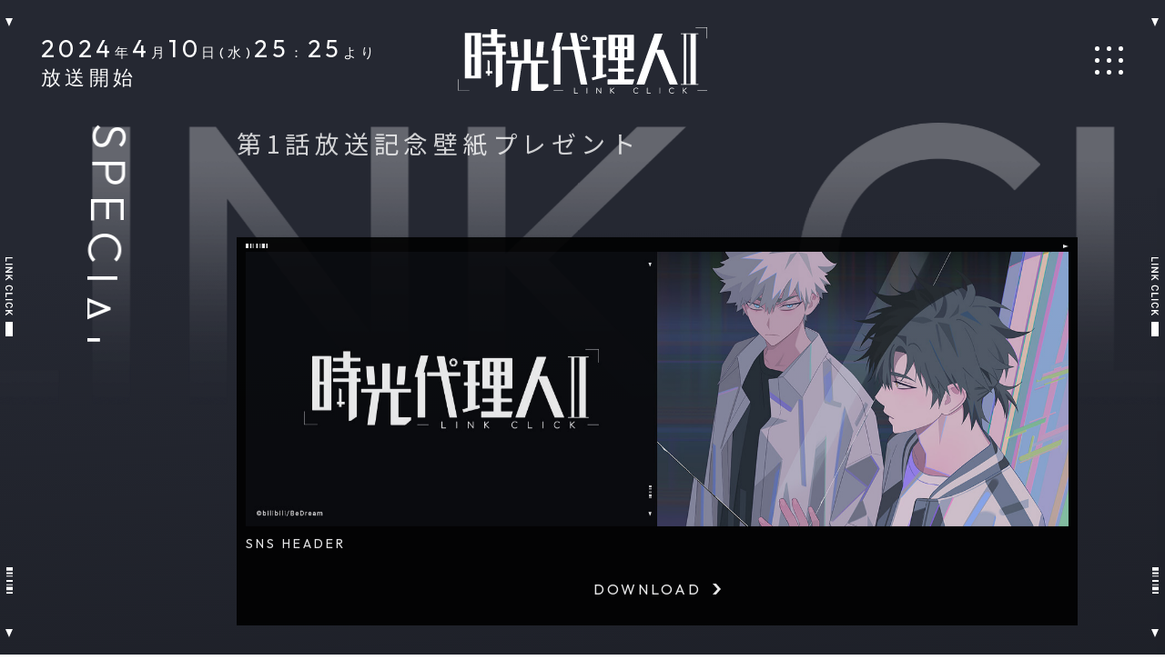

--- FILE ---
content_type: text/html
request_url: https://link-click.jp/special/degicon/
body_size: 7466
content:

<!DOCTYPE html>
<html lang="ja">
<head prefix="og: http://ogp.me/ns# fb: http://ogp.me/ns/fb# article: http://ogp.me/ns/article#">
<!-- Google Tag Manager -->
<script>(function(w,d,s,l,i){w[l]=w[l]||[];w[l].push({'gtm.start':
new Date().getTime(),event:'gtm.js'});var f=d.getElementsByTagName(s)[0],
j=d.createElement(s),dl=l!='dataLayer'?'&l='+l:'';j.async=true;j.src=
'https://www.googletagmanager.com/gtm.js?id='+i+dl;f.parentNode.insertBefore(j,f);
})(window,document,'script','dataLayer','GTM-K9S7LWPV');</script>
<!-- End Google Tag Manager -->
    

<meta charset="UTF-8">
<meta name="viewport" content="width=device-width">
<meta name="robots" content="ALL"><!-- noindex,nofollow -->
<!--[if IE]><meta http-equiv="X-UA-Compatible" content="IE=edge"><![endif]-->

<title>第1話放送記念壁紙プレゼント｜SPECIAL | TVアニメ「時光代理人 -LINK CLICK-Ⅱ」公式サイト</title>

        <meta name="description" content="世界が震撼したタイムサスペンス・アニメーション。待望の続編がついに日本上陸──。">
        <meta property="og:url" content="https://link-click.jp/">
        <meta property="og:title" content="第1話放送記念壁紙プレゼント｜SPECIAL | TVアニメ「時光代理人 -LINK CLICK-Ⅱ」公式サイト">
        <meta property="og:description" content="世界が震撼したタイムサスペンス・アニメーション。待望の続編がついに日本上陸──。">
        <meta property="og:type" content="website">
        <meta property="og:image" content="https://link-click.jp/ogp_2nd.jpg">
        <meta property="og:site:name" content="TVアニメ「時光代理人 -LINK CLICK-Ⅱ」公式サイト">
        <meta property="og:locale" content="ja_JP">
        <meta name="twitter:site" content="@linkclick_anime">
        <meta name="twitter:card" content="summary_large_image">
        <meta name="twitter:image" content="https://link-click.jp/ogp_2nd.jpg">
  
<meta name="theme-color" content="#000000">
<meta name="apple-mobile-web-app-status-bar-style" content="black-translucent">

<meta name="apple-mobile-web-app-capable" content="no">
<meta name="mobile-web-app-capable" content="no">

<link rel="canonical" href="https://link-click.jp/">
<link rel="icon" href="/favicon.ico">
<link rel="icon" type="image/png" href="/favicon.png">
<link rel="apple-touch-icon" sizes="180x180" href="/apple-touch-icon.png">    <link rel="stylesheet" href="https://cdn.jsdelivr.net/npm/yakuhanjp@3.4.1/dist/css/yakuhanjp.min.css">
<link rel="preconnect" href="https://fonts.googleapis.com">
<link rel="preconnect" href="https://fonts.gstatic.com" crossorigin>
<link href="https://fonts.googleapis.com/css2?family=Noto+Sans+JP:wght@100..900&family=Outfit:wght@100..900&display=swap" rel="stylesheet">
<link rel="stylesheet" href="../../assets_2nd/css/jikou.2nd.common.css?v4">

<link rel="stylesheet" href="../../assets_2nd/css/jikou.2nd.special.css">

<script src="../../assets_2nd/js/vender/shuffle-text.js"></script>  <link rel="stylesheet" href="../../assets_2nd/css/jikou.2nd.special_scene.css">
  <link rel="stylesheet" href="../../assets_2nd/css/jk2.sp_dl.css">
</head>
<body>
<!-- Google Tag Manager (noscript) -->
<noscript><iframe src="https://www.googletagmanager.com/ns.html?id=GTM-K9S7LWPV"
height="0" width="0" style="display:none;visibility:hidden"></iframe></noscript>
<!-- End Google Tag Manager (noscript) -->

    <header class="l-header -in">
  <div class="l-header__inner">
    <div class="l-header__onair">
      <div class="l-header__onair-inner">
        2024<span class="is-small">年</span>4<span class="is-small">月</span>10<span class="is-small">日(水)</span>25<span class="is-small">：</span>25<span class="is-small">より</span><br>
        <div class="is-middle">放送開始</div>
      </div>
    </div>
    <div class="l-header__ttl">
      <h1>
        <a href="../../">
          <svg xmlns="http://www.w3.org/2000/svg" viewBox="0 0 298 80">
            <path d="M1199.54,3504.47h-13.27V3504H1200v13.55h-0.46v-13.08Zm-9.95,7.32a0.446,0.446,0,0,1-.44.45h-2.6v60.18h2.6a0.445,0.445,0,0,1,0,.89h-20.37a0.445,0.445,0,0,1,0-.89h3.25v-60.18h-3.25a0.445,0.445,0,0,1,0-.89h20.37A0.444,0.444,0,0,1,1189.59,3511.79Zm-9.4.45h-5.23v60.18h5.23v-60.18Zm-24.53,60.78a0.766,0.766,0,0,1-.71-0.49l-15.89-38.45h-0.19l-13.55,38.41a0.781,0.781,0,0,1-.73.53h-8.95l-0.01-.38,21.36-60.56a0.659,0.659,0,0,1,.62-0.44h8.83l0.3,0.12-6.83,19.38h7.23a0.771,0.771,0,0,1,.71.48l17,41.14-0.03.26h-9.16Zm-38.19,4.72a0.438,0.438,0,0,1,.15.31,0.4,0.4,0,0,1-.39.39,0.467,0.467,0,0,1-.25-0.09,2.656,2.656,0,0,0-4.54,2.04v0.02a2.671,2.671,0,0,0,4.61,2.02,0.359,0.359,0,0,1,.24-0.11,0.39,0.39,0,0,1,.37.37,0.373,0.373,0,0,1-.13.28,3.438,3.438,0,0,1-5.88-2.54v-0.02A3.484,3.484,0,0,1,1117.47,3577.74Zm-4.52-11-1.61,5.7a0.789,0.789,0,0,1-.75.58h-29.03a0.551,0.551,0,0,1-.55-0.56v-5.15a0.559,0.559,0,0,1,.55-0.57h11.88v-8.73a0.549,0.549,0,0,0-.54-0.56h-10.25a0.566,0.566,0,0,1-.55-0.57v-2.53a0.557,0.557,0,0,1,.55-0.56h10.25a0.558,0.558,0,0,0,.54-0.57v-8.87a0.549,0.549,0,0,0-.54-0.56h-10.25a0.557,0.557,0,0,1-.55-0.56v-29.65a0.557,0.557,0,0,1,.55-0.56h29.23a0.551,0.551,0,0,1,.55.56v29.65a0.551,0.551,0,0,1-.55.56h-10.24a0.557,0.557,0,0,0-.55.56v8.87a0.566,0.566,0,0,0,.55.57h9.99a0.557,0.557,0,0,1,.55.56v2.53a0.566,0.566,0,0,1-.55.57h-9.99a0.557,0.557,0,0,0-.55.56v8.73h11.86Zm-19.51-50.01h-3.45v10.08h3.45v-10.08Zm0,13.58h-3.45v10.02h3.45v-10.02Zm11.22-13.58h-3.57v10.08h3.57v-10.08Zm0,23.6v-10.02h-3.57v10.02h3.57Zm-41.24,27.48a0.549,0.549,0,0,1-.67-0.4l-0.68-2.72,4.79-1.26a0.8,0.8,0,0,0,.58-0.77v-21.37a0.551,0.551,0,0,0-.55-0.56h-2.82a0.549,0.549,0,0,1-.54-0.56v-2.24a0.558,0.558,0,0,1,.54-0.57h2.82a0.551,0.551,0,0,0,.55-0.56v-17.02a0.551,0.551,0,0,0-.55-0.56h-3.79v-3.37h16.07a0.551,0.551,0,0,1,.55.56v2.25a0.551,0.551,0,0,1-.55.56h-3.3a0.557,0.557,0,0,0-.55.56v17.02a0.557,0.557,0,0,0,.55.56h2.81a0.566,0.566,0,0,1,.55.57v2.24a0.557,0.557,0,0,1-.55.56h-2.81a0.557,0.557,0,0,0-.55.56v19.33a0.437,0.437,0,0,0,.55.43l2.68-.7a0.54,0.54,0,0,1,.67.4l0.54,2.17a0.552,0.552,0,0,1-.39.68Zm-6.7,5.21h-7.13a0.789,0.789,0,0,1-.76-0.63l-8.38-40.59a0.79,0.79,0,0,0-.77-0.63h-12.79a0.551,0.551,0,0,1-.55-0.56v-2.76a0.551,0.551,0,0,1,.55-0.56h12.62l-3.39-16.43h7.75l3.27,15.8a0.771,0.771,0,0,0,.76.63h12.09v3.88h-11.92Zm-1.55-55.63-0.97-1.73h2.17a0.4,0.4,0,0,1,.36.26,4.248,4.248,0,0,1-.34,3.64Zm-3.05-1.97,1.08-1.93a0.383,0.383,0,0,1,.4-0.19,4.062,4.062,0,0,1,2.91,2.12h-4.39Zm-1.25,1.72-1.08-1.92a0.393,0.393,0,0,1,.04-0.45,3.992,3.992,0,0,1,3.23-1.53v0.01l-1.22,2.17Zm4.16,0.49,1.09,1.93a0.411,0.411,0,0,1-.04.45,4,4,0,0,1-3.24,1.53v-0.01l1.22-2.17Zm-2.73,3.85a4.025,4.025,0,0,1-2.9-2.12h4.39l-1.09,1.93A0.383,0.383,0,0,1,1052.3,3521.48Zm-0.59-2.36h-2.17a0.388,0.388,0,0,1-.36-0.26,4.189,4.189,0,0,1,.33-3.64l1.22,2.17Zm-27.71,8.17a0.557,0.557,0,0,1,.55.56v44.61a0.557,0.557,0,0,1-.55.56h-7.15V3532.5a0.559,0.559,0,0,0-.55-0.57h-2.1l-0.23-.1,5.71-20.72a0.886,0.886,0,0,1,.85-0.66h7.1l-4.65,16.84H1024Zm-19.15,52.87a1.949,1.949,0,0,1-1.24.45H990.177a0.553,0.553,0,0,1-.548-0.56v-32.38H978.9a0.557,0.557,0,0,0-.542.48l-4.5,31.78a0.784,0.784,0,0,1-.77.68h-6.7a0.367,0.367,0,0,1-.358-0.42l4.609-32.52H960.438a0.553,0.553,0,0,1-.547-0.56v-2.47a0.553,0.553,0,0,1,.547-0.56h20.684v-25.64h7.224a0.554,0.554,0,0,1,.548.56v24.51a0.562,0.562,0,0,0,.547.57h20.139a0.551,0.551,0,0,1,.55.56v2.47a0.551,0.551,0,0,1-.55.56H998.119a0.554,0.554,0,0,0-.548.56v23.78a0.563,0.563,0,0,0,.548.57h12.131v2.69a0.8,0.8,0,0,1-.28.62Zm-1.96-40.18h-6.682a0.561,0.561,0,0,1-.546-0.61l1.521-18.2h7.787l-1.53,18.29A0.571,0.571,0,0,1,1002.89,3539.98Zm-29.336-.02h-6.646a0.56,0.56,0,0,1-.546-0.52l-1.536-18.28h7.746l1.528,18.19A0.561,0.561,0,0,1,973.554,3539.96Zm-14.829-2.83h-2.819a0.553,0.553,0,0,0-.548.56v34a0.8,0.8,0,0,1-.341.66l-5.292,3.69a1.877,1.877,0,0,1-.906.34l-1.38.15v-39.4H931.914a0.562,0.562,0,0,1-.548-0.57v-2.59a0.553,0.553,0,0,1,.548-0.56h15.525v-6.59H931.574a0.553,0.553,0,0,1-.548-0.56v-2.61a0.553,0.553,0,0,1,.548-0.56h10.141v-6.26a0.554,0.554,0,0,0-.548-0.56h-9.253a0.556,0.556,0,0,1-.548-0.57v-2.53a0.553,0.553,0,0,1,.548-0.56h9.253a0.554,0.554,0,0,0,.548-0.56v-5.95h7.193v5.95a0.553,0.553,0,0,0,.548.56h9.07a0.553,0.553,0,0,1,.547.56v2.53a0.556,0.556,0,0,1-.547.57h-9.07a0.553,0.553,0,0,0-.548.56v6.26h9.6a0.553,0.553,0,0,1,.548.56v2.61a0.553,0.553,0,0,1-.548.56h-3.154v6.03a0.553,0.553,0,0,0,.548.56h2.819a0.553,0.553,0,0,1,.548.56v2.59A0.562,0.562,0,0,1,958.725,3537.13ZM929.2,3565.68h-18.35a0.553,0.553,0,0,1-.548-0.56v-53.75a0.562,0.562,0,0,1,.548-0.57H929.2a0.562,0.562,0,0,1,.548.57v53.75A0.553,0.553,0,0,1,929.2,3565.68ZM922,3514.15h-3.964v22.42H922v-22.42Zm0,25.77h-3.964v22.42H922v-22.42Zm-6.282,40.37H901.994v-13.55h0.46v13.08h13.267v0.47Zm21.775-37,2.5,1.22v12.5h3.254v2.62H940v2.64h-2.5v-2.64h-2.058v-2.62H937.5v-13.72Zm79.124,36.68h11.14a0.256,0.256,0,0,1,.25.26,0.259,0.259,0,0,1-.25.27h-11.14A0.265,0.265,0,0,1,1016.62,3579.97Zm24.7-3.06a0.384,0.384,0,0,1,.39.39v5.85h3.49a0.356,0.356,0,0,1,.35.36,0.35,0.35,0,0,1-.35.36h-3.88a0.389,0.389,0,0,1-.37-0.4v-6.17A0.38,0.38,0,0,1,1041.32,3576.91Zm15.02,0a0.39,0.39,0,0,1,.39.39v6.22a0.4,0.4,0,0,1-.39.4,0.389,0.389,0,0,1-.37-0.4v-6.22A0.38,0.38,0,0,1,1056.34,3576.91Zm11.7,0.02h0.1a0.48,0.48,0,0,1,.39.22l4.09,5.36v-5.22a0.37,0.37,0,1,1,.74,0v6.24a0.347,0.347,0,0,1-.35.37h-0.03a0.524,0.524,0,0,1-.4-0.24l-4.18-5.48v5.35a0.38,0.38,0,0,1-.37.39,0.387,0.387,0,0,1-.37-0.39v-6.22A0.386,0.386,0,0,1,1068.04,3576.93Zm16.59-.02a0.382,0.382,0,0,1,.38.39v2.48l3.25-2.78a0.374,0.374,0,0,1,.54.05,0.4,0.4,0,0,1-.05.55l-3,2.56,3.19,3.08a0.415,0.415,0,0,1,.02.56,0.38,0.38,0,0,1-.54.01l-3.41-3.29v3.01a0.38,0.38,0,1,1-.76,0v-6.23A0.382,0.382,0,0,1,1084.63,3576.91Zm43.77,0a0.384,0.384,0,0,1,.39.39v5.85h3.49a0.363,0.363,0,0,1,.35.36,0.356,0.356,0,0,1-.35.36h-3.88a0.389,0.389,0,0,1-.37-0.4v-6.17A0.38,0.38,0,0,1,1128.4,3576.91Zm15.04,0a0.382,0.382,0,0,1,.38.39v6.22a0.391,0.391,0,0,1-.38.4,0.4,0.4,0,0,1-.38-0.4v-6.22A0.389,0.389,0,0,1,1143.44,3576.91Zm14.42-.07a3.418,3.418,0,0,1,2.41.9,0.438,0.438,0,0,1,.15.31,0.4,0.4,0,0,1-.38.39,0.411,0.411,0,0,1-.25-0.09,2.707,2.707,0,0,0-1.94-.79,2.679,2.679,0,0,0-2.61,2.83v0.02a2.671,2.671,0,0,0,4.61,2.02,0.359,0.359,0,0,1,.24-0.11,0.383,0.383,0,0,1,.37.37,0.405,0.405,0,0,1-.12.28,3.445,3.445,0,0,1-5.89-2.54v-0.02A3.445,3.445,0,0,1,1157.86,3576.84Zm13.37,0.07a0.382,0.382,0,0,1,.38.39v2.48l3.26-2.78a0.374,0.374,0,0,1,.54.05,0.4,0.4,0,0,1-.05.55l-3.01,2.56,3.2,3.08a0.4,0.4,0,0,1,.01.56,0.368,0.368,0,0,1-.53.01l-3.42-3.29v3.01a0.38,0.38,0,1,1-.76,0v-6.23A0.382,0.382,0,0,1,1171.23,3576.91Zm17.37,3.06h11.14a0.265,0.265,0,0,1,0,.53H1188.6a0.259,0.259,0,0,1-.25-0.27A0.256,0.256,0,0,1,1188.6,3579.97Z" transform="translate(-902 -3504)"/>
          </svg>
        </a>
      </h1>
    </div>
    <div class="l-header__menu">
      <div class="l-header__menu-btn">
        <div class="l-header__menu-btn-inner">
                    <div class="l-header__menu-btn-item -dot1"></div>
                    <div class="l-header__menu-btn-item -dot2"></div>
                    <div class="l-header__menu-btn-item -dot3"></div>
                    <div class="l-header__menu-btn-item -dot4"></div>
                    <div class="l-header__menu-btn-item -dot5"></div>
                    <div class="l-header__menu-btn-item -dot6"></div>
                    <div class="l-header__menu-btn-item -dot7"></div>
                    <div class="l-header__menu-btn-item -dot8"></div>
                    <div class="l-header__menu-btn-item -dot9"></div>
                  </div>
      </div>
      <div class="l-header__menu-deco">
        <div class="l-header__menu-deco-item"></div>
      </div>
      <div class="l-header__menu-content" data-lenis-prevent>
        <div class="l-header__menu-kv is-pc">
          <div class="l-header__menu-kv-item">
            <div class="l-header__menu-kv-img">
              <img src="../../assets_2nd/img/kv.jpg" alt="">
            </div>
          </div>
        </div>
        <div class="l-header__menu-content-outer">
          <div class="l-header__menu-content-inner">
            <ul class="l-header__menu-list">
              <li class="l-header__menu-list-item">
                <a href="../../">
                  <div class="l-header__menu-list-text shuffle-effect-hover sp-shuffle-effect">TOP</div>
                </a>
              </li>
              <li class="l-header__menu-list-item">
                <a href="../../news/">
                  <div class="l-header__menu-list-text shuffle-effect-hover sp-shuffle-effect">NEWS</div>
                </a>
              </li>
              <li class="l-header__menu-list-item">
                <a href="../../?target=intro">
                  <div class="l-header__menu-list-text shuffle-effect-hover sp-shuffle-effect">INTRODUCTION</div>
                </a>
              </li>
              <li class="l-header__menu-list-item">
                <a href="../../story/">
                  <div class="l-header__menu-list-text shuffle-effect-hover sp-shuffle-effect">STORY</div>
                </a>
              </li>
              <li class="l-header__menu-list-item">
                <a href="../../onair/">
                  <div class="l-header__menu-list-text shuffle-effect-hover sp-shuffle-effect">ONAIR</div>
                </a>
              </li>
              <li class="l-header__menu-list-item">
                <a href="../../character/">
                  <div class="l-header__menu-list-text shuffle-effect-hover sp-shuffle-effect">CHARACTER</div>
                </a>
              </li>
              <li class="l-header__menu-list-item">
                <a href="../../staffcast/">
                  <div class="l-header__menu-list-text shuffle-effect-hover sp-shuffle-effect">STAFF/CAST</div>
                </a>
              </li>
              <li class="l-header__menu-list-item">
                <a href="../../movie/">
                  <div class="l-header__menu-list-text shuffle-effect-hover sp-shuffle-effect">MOVIE</div>
                </a>
              </li>
              <li class="l-header__menu-list-item">
                <a href="../../music/">
                  <div class="l-header__menu-list-text shuffle-effect-hover sp-shuffle-effect">MUSIC</div>
                </a>
              </li>
              <li class="l-header__menu-list-item">
                <a href="../../package/">
                  <div class="l-header__menu-list-text shuffle-effect-hover sp-shuffle-effect">Blu-ray&DVD</div>
                </a>
              </li>
              <li class="l-header__menu-list-item">
                <a href="../../special/">
                  <div class="l-header__menu-list-text shuffle-effect-hover sp-shuffle-effect">SPECIAL</div>
                </a>
              </li>
            </ul>
            <ul class="l-header__menu-sns">
              <li class="l-header__menu-sns-item">
                <a href="https://twitter.com/linkclick_anime" target="_blank" rel="noopener noreferrer">
                  <div class="l-header__menu-sns-text shuffle-effect-hover sp-shuffle-effect">OFFICIAL X</div>
                </a>
              </li>
            </ul>
          </div>
        </div>
      </div>
    </div>
  </div>
</header>
    <div class="p-bgGlich -g1">
  <div class="p-bgGlich__item"></div>
  <div class="p-bgGlich__item"></div>
  <div class="p-bgGlich__item"></div>
  <div class="p-bgGlich__item"></div>
  <div class="p-bgGlich__item"></div>
</div>
<div class="p-bgGlich -g2">
  <div class="p-bgGlich__item"></div>
  <div class="p-bgGlich__item"></div>
  <div class="p-bgGlich__item"></div>
</div>  <div class="p-bg -in">
  <ul class="p-bg__list">
    <li class="p-bg__list-item">
      <div class="p-bg__list-rgb">
        <div class="p-bg__list-rgb-item -r">
          <img src="../../assets_2nd/img/bg_linkclick_r.png" alt="">
        </div>
        <div class="p-bg__list-rgb-item -g">
          <img src="../../assets_2nd/img/bg_linkclick_g.png" alt="">
        </div>
        <div class="p-bg__list-rgb-item -b">
          <img src="../../assets_2nd/img/bg_linkclick_b.png" alt="">
        </div>
      </div>
      <div class="p-bg__list-base">
        <img src="../../assets_2nd/img/bg_linkclick.png" alt="">
      </div>
    </li>
    <li class="p-bg__list-item">
      <div class="p-bg__list-rgb">
        <div class="p-bg__list-rgb-item -r">
          <img src="../../assets_2nd/img/bg_linkclick_r.png" alt="">
        </div>
        <div class="p-bg__list-rgb-item -g">
          <img src="../../assets_2nd/img/bg_linkclick_g.png" alt="">
        </div>
        <div class="p-bg__list-rgb-item -b">
          <img src="../../assets_2nd/img/bg_linkclick_b.png" alt="">
        </div>
      </div>
      <div class="p-bg__list-base">
        <img src="../../assets_2nd/img/bg_linkclick.png" alt="">
      </div>
    </li>
    <li class="p-bg__list-item">
      <div class="p-bg__list-rgb">
        <div class="p-bg__list-rgb-item -r">
          <img src="../../assets_2nd/img/bg_linkclick_r.png" alt="">
        </div>
        <div class="p-bg__list-rgb-item -g">
          <img src="../../assets_2nd/img/bg_linkclick_g.png" alt="">
        </div>
        <div class="p-bg__list-rgb-item -b">
          <img src="../../assets_2nd/img/bg_linkclick_b.png" alt="">
        </div>
      </div>
      <div class="p-bg__list-base">
        <img src="../../assets_2nd/img/bg_linkclick.png" alt="">
      </div>
    </li>
  </ul>
</div>  <div class="p-frame">
  <div class="p-frame__item">
    <div class="p-frame__top">
      <div class="p-frame__top-inner">
        <svg xmlns="http://www.w3.org/2000/svg" viewBox="0 0 8 9">
          <path d="M1285.99,3539l-4-9h8Z" transform="translate(-1282 -3530)"/>
        </svg>
      </div>
    </div>
    <div class="p-frame__middle">
      <div class="p-frame__middle-inner">
        <svg xmlns="http://www.w3.org/2000/svg" viewBox="0 0 7 76">
          <path d="M1282.99,3684v-14H1290v14h-7.01Zm0.1-24.11v-1.16h6.8v1.16h-3.19l0.81,0.64,2.38,1.94v1.4l-3.01-2.47-3.79,2.61v-1.37l2.94-2-0.82-.75h-2.12Zm6.29-3.92a2.643,2.643,0,0,1-1.73.78v-1.15a1.766,1.766,0,0,0,1.06-.42,1.358,1.358,0,0,0,.32-0.99,1.315,1.315,0,0,0-.56-1.15,2.9,2.9,0,0,0-1.65-.42h-0.61a3.025,3.025,0,0,0-1.68.39,1.263,1.263,0,0,0-.58,1.13,1.465,1.465,0,0,0,.31,1.02,1.65,1.65,0,0,0,1.04.44v1.15a2.5,2.5,0,0,1-1.7-.79,2.65,2.65,0,0,1-.61-1.82,2.459,2.459,0,0,1,1.49-2.33,4.009,4.009,0,0,1,1.65-.35h0.63a3.97,3.97,0,0,1,1.7.34,2.529,2.529,0,0,1,1.13.95,2.686,2.686,0,0,1,.4,1.44A2.579,2.579,0,0,1,1289.38,3655.97Zm0.51-6.63h-6.8v-1.15h6.8v1.15Zm-6.8-7.18h6.8v1.16h-5.85v3.02h-0.95v-4.18Zm6.29-2.76a2.643,2.643,0,0,1-1.73.78v-1.15a1.766,1.766,0,0,0,1.06-.42,1.358,1.358,0,0,0,.32-0.99,1.3,1.3,0,0,0-.56-1.15,2.9,2.9,0,0,0-1.65-.42h-0.61a3.025,3.025,0,0,0-1.68.39,1.263,1.263,0,0,0-.58,1.13,1.465,1.465,0,0,0,.31,1.02,1.706,1.706,0,0,0,1.04.44v1.15a2.5,2.5,0,0,1-1.7-.79,2.668,2.668,0,0,1-.61-1.82,2.519,2.519,0,0,1,.39-1.4,2.545,2.545,0,0,1,1.1-.94,4.178,4.178,0,0,1,1.65-.34h0.63a3.97,3.97,0,0,1,1.7.34,2.529,2.529,0,0,1,1.13.95,2.686,2.686,0,0,1,.4,1.44A2.579,2.579,0,0,1,1289.38,3639.4Zm-6.29-9.07v-1.37l2.94-2-0.82-.75h-2.12v-1.16h6.8v1.16h-3.19l0.81,0.64,2.38,1.94v1.4l-3.01-2.47Zm0-8.72,4.83-2.97h-4.83v-1.15h6.8v1.15l-4.84,2.98h4.84v1.14h-6.8v-1.15Zm0-7.58h6.8v1.15h-6.8v-1.15Zm0.95-1.86h-0.95V3608h6.8v1.15h-5.85v3.02Z" transform="translate(-1283 -3608)"/>
        </svg>
      </div>
    </div>
    <div class="p-frame__bottom">
      <div class="p-frame__bottom-inner">
        <svg xmlns="http://www.w3.org/2000/svg" viewBox="0 0 8 77">
          <path d="M1282.99,3813.01v-1.88H1290v1.88h-7.01Zm0-7.48H1290v3.76h-7.01v-3.76Zm0-2.8H1290v0.92h-7.01v-0.92Zm0-4.69H1290v1.88h-7.01v-1.88Zm0-4.68H1290v0.92h-7.01v-0.92Zm0-3.77H1290v1.89h-7.01v-1.89Zm0-5.6H1290v3.72h-7.01v-3.72Zm3,77-4-9h8Z" transform="translate(-1282 -3784)"/>
        </svg>
      </div>
    </div>
  </div>
  <div class="p-frame__item">
    <div class="p-frame__top">
      <div class="p-frame__top-inner">
        <svg xmlns="http://www.w3.org/2000/svg" viewBox="0 0 8 9">
          <path d="M1285.99,3539l-4-9h8Z" transform="translate(-1282 -3530)"/>
        </svg>
      </div>
    </div>
    <div class="p-frame__middle">
      <div class="p-frame__middle-inner">
        <svg xmlns="http://www.w3.org/2000/svg" viewBox="0 0 7 76">
          <path d="M1282.99,3684v-14H1290v14h-7.01Zm0.1-24.11v-1.16h6.8v1.16h-3.19l0.81,0.64,2.38,1.94v1.4l-3.01-2.47-3.79,2.61v-1.37l2.94-2-0.82-.75h-2.12Zm6.29-3.92a2.643,2.643,0,0,1-1.73.78v-1.15a1.766,1.766,0,0,0,1.06-.42,1.358,1.358,0,0,0,.32-0.99,1.315,1.315,0,0,0-.56-1.15,2.9,2.9,0,0,0-1.65-.42h-0.61a3.025,3.025,0,0,0-1.68.39,1.263,1.263,0,0,0-.58,1.13,1.465,1.465,0,0,0,.31,1.02,1.65,1.65,0,0,0,1.04.44v1.15a2.5,2.5,0,0,1-1.7-.79,2.65,2.65,0,0,1-.61-1.82,2.459,2.459,0,0,1,1.49-2.33,4.009,4.009,0,0,1,1.65-.35h0.63a3.97,3.97,0,0,1,1.7.34,2.529,2.529,0,0,1,1.13.95,2.686,2.686,0,0,1,.4,1.44A2.579,2.579,0,0,1,1289.38,3655.97Zm0.51-6.63h-6.8v-1.15h6.8v1.15Zm-6.8-7.18h6.8v1.16h-5.85v3.02h-0.95v-4.18Zm6.29-2.76a2.643,2.643,0,0,1-1.73.78v-1.15a1.766,1.766,0,0,0,1.06-.42,1.358,1.358,0,0,0,.32-0.99,1.3,1.3,0,0,0-.56-1.15,2.9,2.9,0,0,0-1.65-.42h-0.61a3.025,3.025,0,0,0-1.68.39,1.263,1.263,0,0,0-.58,1.13,1.465,1.465,0,0,0,.31,1.02,1.706,1.706,0,0,0,1.04.44v1.15a2.5,2.5,0,0,1-1.7-.79,2.668,2.668,0,0,1-.61-1.82,2.519,2.519,0,0,1,.39-1.4,2.545,2.545,0,0,1,1.1-.94,4.178,4.178,0,0,1,1.65-.34h0.63a3.97,3.97,0,0,1,1.7.34,2.529,2.529,0,0,1,1.13.95,2.686,2.686,0,0,1,.4,1.44A2.579,2.579,0,0,1,1289.38,3639.4Zm-6.29-9.07v-1.37l2.94-2-0.82-.75h-2.12v-1.16h6.8v1.16h-3.19l0.81,0.64,2.38,1.94v1.4l-3.01-2.47Zm0-8.72,4.83-2.97h-4.83v-1.15h6.8v1.15l-4.84,2.98h4.84v1.14h-6.8v-1.15Zm0-7.58h6.8v1.15h-6.8v-1.15Zm0.95-1.86h-0.95V3608h6.8v1.15h-5.85v3.02Z" transform="translate(-1283 -3608)"/>
        </svg>
      </div>
    </div>
    <div class="p-frame__bottom">
      <div class="p-frame__bottom-inner">
        <svg xmlns="http://www.w3.org/2000/svg" viewBox="0 0 8 77">
          <path d="M1282.99,3813.01v-1.88H1290v1.88h-7.01Zm0-7.48H1290v3.76h-7.01v-3.76Zm0-2.8H1290v0.92h-7.01v-0.92Zm0-4.69H1290v1.88h-7.01v-1.88Zm0-4.68H1290v0.92h-7.01v-0.92Zm0-3.77H1290v1.89h-7.01v-1.89Zm0-5.6H1290v3.72h-7.01v-3.72Zm3,77-4-9h8Z" transform="translate(-1282 -3784)"/>
        </svg>
      </div>
    </div>
  </div>
</div>
  <div class="l-wrap">
    <div class="l-main -in">
      <div class="l-content">
        <section class="l-section p-special" data-scroll>
          <div class="l-section__ttl p-special__ttl">
            <h2>
              <span class="p-in_text">S</span><span class="p-in_text">P</span><span class="p-in_text">E</span><span class="p-in_text">C</span><span class="p-in_text">I</span><span class="p-in_text">A</span><span class="p-in_text">L</span>            </h2>
          </div>
          <div class="l-section__inner">
            <div class="p-special__content">
              <div class="p-special_scene">
                <div class="p-special_scene__ttl shuffle-effect-load">第1話放送記念壁紙プレゼント</div>

                <div class="degicon_list">
                  <ul>
                    <li class="degicon_list__item">
                      <div class="deco">
                        <p class="deco1 svg_3">
                          <svg xmlns="http://www.w3.org/2000/svg" viewBox="0 0 29 7"><path class="svg_white" d="M297.094,18V11H299v7h-1.906ZM291.5,11h3.781v7H291.5V11Zm-2.813,0h0.969v7h-0.969V11Zm-4.656,0h1.844v7h-1.844V11Zm-4.687,0h0.968v7h-0.968V11Zm-3.75,0h1.875v7h-1.875V11ZM270,11h3.719v7H270V11Z" transform="translate(-270 -11)"/></svg>
                        </p>
                        <p class="deco2 svg_1">
                          <svg xmlns="http://www.w3.org/2000/svg" viewBox="0 0 9 7"><path class="svg_white" d="M29.009,14.5L19.986,18V11Z" transform="translate(-20 -11)"/></svg>
                        </p>
                      </div>
                      <div class="thumb_item">
                        <img src="dl/twitter_header.jpg" alt="">
                      </div>
                      <p class="item_type">SNS HEADER</p>
                      <div class="btn_dl">
                        <p class="-text">DOWNLOAD</p>
                        <p class="-icon">
                          <svg xmlns="http://www.w3.org/2000/svg" viewBox="0 0 24 32"><path class="svg_white" d="M710.123,1599l-14.11-16h9.877L720,1599l-14.11,16h-9.877Z" transform="translate(-696 -1583)"/></svg>
                        </p>
                        <a href="dl/twitter_header.jpg" target="_blank" download="" rel="noopener noreferrer"></a>
                      </div>
                    </li>
                  </ul>
                </div>
                <div class="degicon_list -wallpaper">
                  <ul>
                    <li class="degicon_list__item -sp">
                      <div class="deco">
                        <p class="deco1 svg_3">
                          <svg xmlns="http://www.w3.org/2000/svg" viewBox="0 0 29 7"><path class="svg_white" d="M297.094,18V11H299v7h-1.906ZM291.5,11h3.781v7H291.5V11Zm-2.813,0h0.969v7h-0.969V11Zm-4.656,0h1.844v7h-1.844V11Zm-4.687,0h0.968v7h-0.968V11Zm-3.75,0h1.875v7h-1.875V11ZM270,11h3.719v7H270V11Z" transform="translate(-270 -11)"/></svg>
                        </p>
                        <p class="deco2 svg_1">
                          <svg xmlns="http://www.w3.org/2000/svg" viewBox="0 0 9 7"><path class="svg_white" d="M29.009,14.5L19.986,18V11Z" transform="translate(-20 -11)"/></svg>
                        </p>
                      </div>
                      <div class="thumb_item">
                        <img src="dl/wp_sp.jpg" alt="">
                      </div>
                      <p class="item_type">Wallpaper <br class="sp">-FOR Smartphone-</p>
                      <div class="btn_dl">
                        <p class="-text">DOWNLOAD</p>
                        <p class="-icon">
                          <svg xmlns="http://www.w3.org/2000/svg" viewBox="0 0 24 32"><path class="svg_white" d="M710.123,1599l-14.11-16h9.877L720,1599l-14.11,16h-9.877Z" transform="translate(-696 -1583)"/></svg>
                        </p>
                        <a href="dl/wp_sp.jpg" target="_blank" download="" rel="noopener noreferrer"></a>
                      </div>
                    </li>
                    <li class="degicon_list__item -tablet">
                      <div class="deco">
                        <p class="deco1 svg_3">
                          <svg xmlns="http://www.w3.org/2000/svg" viewBox="0 0 29 7"><path class="svg_white" d="M297.094,18V11H299v7h-1.906ZM291.5,11h3.781v7H291.5V11Zm-2.813,0h0.969v7h-0.969V11Zm-4.656,0h1.844v7h-1.844V11Zm-4.687,0h0.968v7h-0.968V11Zm-3.75,0h1.875v7h-1.875V11ZM270,11h3.719v7H270V11Z" transform="translate(-270 -11)"/></svg>
                        </p>
                        <p class="deco2 svg_1">
                          <svg xmlns="http://www.w3.org/2000/svg" viewBox="0 0 9 7"><path class="svg_white" d="M29.009,14.5L19.986,18V11Z" transform="translate(-20 -11)"/></svg>
                        </p>
                      </div>
                      <div class="thumb_item">
                        <img src="dl/wp_tablet.jpg" alt="">
                      </div>
                      <p class="item_type">Wallpaper <br class="sp">-FOR Tablet-</p>
                      <div class="btn_dl">
                        <p class="-text">DOWNLOAD</p>
                        <p class="-icon">
                          <svg xmlns="http://www.w3.org/2000/svg" viewBox="0 0 24 32"><path class="svg_white" d="M710.123,1599l-14.11-16h9.877L720,1599l-14.11,16h-9.877Z" transform="translate(-696 -1583)"/></svg>
                        </p>
                        <a href="dl/wp_tablet.jpg" target="_blank" download="" rel="noopener noreferrer"></a>
                      </div>
                    </li>
                  </ul>
                  <ul>
                    <li class="degicon_list__item -pc">
                      <div class="deco">
                        <p class="deco1 svg_3">
                          <svg xmlns="http://www.w3.org/2000/svg" viewBox="0 0 29 7"><path class="svg_white" d="M297.094,18V11H299v7h-1.906ZM291.5,11h3.781v7H291.5V11Zm-2.813,0h0.969v7h-0.969V11Zm-4.656,0h1.844v7h-1.844V11Zm-4.687,0h0.968v7h-0.968V11Zm-3.75,0h1.875v7h-1.875V11ZM270,11h3.719v7H270V11Z" transform="translate(-270 -11)"/></svg>
                        </p>
                        <p class="deco2 svg_1">
                          <svg xmlns="http://www.w3.org/2000/svg" viewBox="0 0 9 7"><path class="svg_white" d="M29.009,14.5L19.986,18V11Z" transform="translate(-20 -11)"/></svg>
                        </p>
                      </div>
                      <div class="thumb_item">
                        <img src="dl/wp_pc.jpg" alt="">
                      </div>
                      <p class="item_type">Wallpaper -FOR PC-</p>
                      <div class="btn_dl">
                        <p class="-text">DOWNLOAD</p>
                        <p class="-icon">
                          <svg xmlns="http://www.w3.org/2000/svg" viewBox="0 0 24 32"><path class="svg_white" d="M710.123,1599l-14.11-16h9.877L720,1599l-14.11,16h-9.877Z" transform="translate(-696 -1583)"/></svg>
                        </p>
                        <a href="dl/wp_pc.jpg" target="_blank" download="" rel="noopener noreferrer"></a>
                      </div>
                    </li>
                  </ul>
                </div>

              </div>
            </div>
          </div>
        </section>
      </div>
    </div>
  
        <footer class="l-footer">
  <div class="l-footer__inner">
    <div class="l-footer__content">
      <div class="l-footer__box -left">
        <div class="l-footer__menu">
          <ul class="l-footer__menu-list">
            <li class="l-footer__menu-list-item">
              <a href="../../" class="shuffle-effect-hover">TOP</a>
            </li>
            <li class="l-footer__menu-list-item">
              <a href="../../staffcast/" class="shuffle-effect-hover">STAFF/CAST</a>
            </li>
            <li class="l-footer__menu-list-item">
              <a href="../../news/" class="shuffle-effect-hover">NEWS</a>
            </li>
            <li class="l-footer__menu-list-item">
              <a href="../../movie/" class="shuffle-effect-hover">MOVIE</a>
            </li>
            <li class="l-footer__menu-list-item">
              <a href="../../?target=intro" class="shuffle-effect-hover">INTRODUCTION</a>
            </li>
            <li class="l-footer__menu-list-item">
              <a href="../../music/" class="shuffle-effect-hover">MUSIC</a>
            </li>
            <li class="l-footer__menu-list-item">
              <a href="../../story/" class="shuffle-effect-hover">STORY</a>
            </li>
            <li class="l-footer__menu-list-item">
              <a href="../../package/" class="shuffle-effect-hover">Blu-ray&DVD</a>
            </li>
            <li class="l-footer__menu-list-item">
              <a href="../../onair/" class="shuffle-effect-hover">ONAIR</a>
            </li>
            <li class="l-footer__menu-list-item">
              <a href="../../special/" class="shuffle-effect-hover">SPECIAL</a>
            </li>
            <li class="l-footer__menu-list-item">
              <a href="../../character/" class="shuffle-effect-hover">CHARACTER</a>
            </li>



          </ul>
        </div>
  
      </div>
      <div class="l-footer__box -center">
        <div class="l-footer__logo">
          <a href="../../">
            <svg xmlns="http://www.w3.org/2000/svg" viewBox="0 0 298 80">
              <path d="M1199.54,3504.47h-13.27V3504H1200v13.55h-0.46v-13.08Zm-9.95,7.32a0.446,0.446,0,0,1-.44.45h-2.6v60.18h2.6a0.445,0.445,0,0,1,0,.89h-20.37a0.445,0.445,0,0,1,0-.89h3.25v-60.18h-3.25a0.445,0.445,0,0,1,0-.89h20.37A0.444,0.444,0,0,1,1189.59,3511.79Zm-9.4.45h-5.23v60.18h5.23v-60.18Zm-24.53,60.78a0.766,0.766,0,0,1-.71-0.49l-15.89-38.45h-0.19l-13.55,38.41a0.781,0.781,0,0,1-.73.53h-8.95l-0.01-.38,21.36-60.56a0.659,0.659,0,0,1,.62-0.44h8.83l0.3,0.12-6.83,19.38h7.23a0.771,0.771,0,0,1,.71.48l17,41.14-0.03.26h-9.16Zm-38.19,4.72a0.438,0.438,0,0,1,.15.31,0.4,0.4,0,0,1-.39.39,0.467,0.467,0,0,1-.25-0.09,2.656,2.656,0,0,0-4.54,2.04v0.02a2.671,2.671,0,0,0,4.61,2.02,0.359,0.359,0,0,1,.24-0.11,0.39,0.39,0,0,1,.37.37,0.373,0.373,0,0,1-.13.28,3.438,3.438,0,0,1-5.88-2.54v-0.02A3.484,3.484,0,0,1,1117.47,3577.74Zm-4.52-11-1.61,5.7a0.789,0.789,0,0,1-.75.58h-29.03a0.551,0.551,0,0,1-.55-0.56v-5.15a0.559,0.559,0,0,1,.55-0.57h11.88v-8.73a0.549,0.549,0,0,0-.54-0.56h-10.25a0.566,0.566,0,0,1-.55-0.57v-2.53a0.557,0.557,0,0,1,.55-0.56h10.25a0.558,0.558,0,0,0,.54-0.57v-8.87a0.549,0.549,0,0,0-.54-0.56h-10.25a0.557,0.557,0,0,1-.55-0.56v-29.65a0.557,0.557,0,0,1,.55-0.56h29.23a0.551,0.551,0,0,1,.55.56v29.65a0.551,0.551,0,0,1-.55.56h-10.24a0.557,0.557,0,0,0-.55.56v8.87a0.566,0.566,0,0,0,.55.57h9.99a0.557,0.557,0,0,1,.55.56v2.53a0.566,0.566,0,0,1-.55.57h-9.99a0.557,0.557,0,0,0-.55.56v8.73h11.86Zm-19.51-50.01h-3.45v10.08h3.45v-10.08Zm0,13.58h-3.45v10.02h3.45v-10.02Zm11.22-13.58h-3.57v10.08h3.57v-10.08Zm0,23.6v-10.02h-3.57v10.02h3.57Zm-41.24,27.48a0.549,0.549,0,0,1-.67-0.4l-0.68-2.72,4.79-1.26a0.8,0.8,0,0,0,.58-0.77v-21.37a0.551,0.551,0,0,0-.55-0.56h-2.82a0.549,0.549,0,0,1-.54-0.56v-2.24a0.558,0.558,0,0,1,.54-0.57h2.82a0.551,0.551,0,0,0,.55-0.56v-17.02a0.551,0.551,0,0,0-.55-0.56h-3.79v-3.37h16.07a0.551,0.551,0,0,1,.55.56v2.25a0.551,0.551,0,0,1-.55.56h-3.3a0.557,0.557,0,0,0-.55.56v17.02a0.557,0.557,0,0,0,.55.56h2.81a0.566,0.566,0,0,1,.55.57v2.24a0.557,0.557,0,0,1-.55.56h-2.81a0.557,0.557,0,0,0-.55.56v19.33a0.437,0.437,0,0,0,.55.43l2.68-.7a0.54,0.54,0,0,1,.67.4l0.54,2.17a0.552,0.552,0,0,1-.39.68Zm-6.7,5.21h-7.13a0.789,0.789,0,0,1-.76-0.63l-8.38-40.59a0.79,0.79,0,0,0-.77-0.63h-12.79a0.551,0.551,0,0,1-.55-0.56v-2.76a0.551,0.551,0,0,1,.55-0.56h12.62l-3.39-16.43h7.75l3.27,15.8a0.771,0.771,0,0,0,.76.63h12.09v3.88h-11.92Zm-1.55-55.63-0.97-1.73h2.17a0.4,0.4,0,0,1,.36.26,4.248,4.248,0,0,1-.34,3.64Zm-3.05-1.97,1.08-1.93a0.383,0.383,0,0,1,.4-0.19,4.062,4.062,0,0,1,2.91,2.12h-4.39Zm-1.25,1.72-1.08-1.92a0.393,0.393,0,0,1,.04-0.45,3.992,3.992,0,0,1,3.23-1.53v0.01l-1.22,2.17Zm4.16,0.49,1.09,1.93a0.411,0.411,0,0,1-.04.45,4,4,0,0,1-3.24,1.53v-0.01l1.22-2.17Zm-2.73,3.85a4.025,4.025,0,0,1-2.9-2.12h4.39l-1.09,1.93A0.383,0.383,0,0,1,1052.3,3521.48Zm-0.59-2.36h-2.17a0.388,0.388,0,0,1-.36-0.26,4.189,4.189,0,0,1,.33-3.64l1.22,2.17Zm-27.71,8.17a0.557,0.557,0,0,1,.55.56v44.61a0.557,0.557,0,0,1-.55.56h-7.15V3532.5a0.559,0.559,0,0,0-.55-0.57h-2.1l-0.23-.1,5.71-20.72a0.886,0.886,0,0,1,.85-0.66h7.1l-4.65,16.84H1024Zm-19.15,52.87a1.949,1.949,0,0,1-1.24.45H990.177a0.553,0.553,0,0,1-.548-0.56v-32.38H978.9a0.557,0.557,0,0,0-.542.48l-4.5,31.78a0.784,0.784,0,0,1-.77.68h-6.7a0.367,0.367,0,0,1-.358-0.42l4.609-32.52H960.438a0.553,0.553,0,0,1-.547-0.56v-2.47a0.553,0.553,0,0,1,.547-0.56h20.684v-25.64h7.224a0.554,0.554,0,0,1,.548.56v24.51a0.562,0.562,0,0,0,.547.57h20.139a0.551,0.551,0,0,1,.55.56v2.47a0.551,0.551,0,0,1-.55.56H998.119a0.554,0.554,0,0,0-.548.56v23.78a0.563,0.563,0,0,0,.548.57h12.131v2.69a0.8,0.8,0,0,1-.28.62Zm-1.96-40.18h-6.682a0.561,0.561,0,0,1-.546-0.61l1.521-18.2h7.787l-1.53,18.29A0.571,0.571,0,0,1,1002.89,3539.98Zm-29.336-.02h-6.646a0.56,0.56,0,0,1-.546-0.52l-1.536-18.28h7.746l1.528,18.19A0.561,0.561,0,0,1,973.554,3539.96Zm-14.829-2.83h-2.819a0.553,0.553,0,0,0-.548.56v34a0.8,0.8,0,0,1-.341.66l-5.292,3.69a1.877,1.877,0,0,1-.906.34l-1.38.15v-39.4H931.914a0.562,0.562,0,0,1-.548-0.57v-2.59a0.553,0.553,0,0,1,.548-0.56h15.525v-6.59H931.574a0.553,0.553,0,0,1-.548-0.56v-2.61a0.553,0.553,0,0,1,.548-0.56h10.141v-6.26a0.554,0.554,0,0,0-.548-0.56h-9.253a0.556,0.556,0,0,1-.548-0.57v-2.53a0.553,0.553,0,0,1,.548-0.56h9.253a0.554,0.554,0,0,0,.548-0.56v-5.95h7.193v5.95a0.553,0.553,0,0,0,.548.56h9.07a0.553,0.553,0,0,1,.547.56v2.53a0.556,0.556,0,0,1-.547.57h-9.07a0.553,0.553,0,0,0-.548.56v6.26h9.6a0.553,0.553,0,0,1,.548.56v2.61a0.553,0.553,0,0,1-.548.56h-3.154v6.03a0.553,0.553,0,0,0,.548.56h2.819a0.553,0.553,0,0,1,.548.56v2.59A0.562,0.562,0,0,1,958.725,3537.13ZM929.2,3565.68h-18.35a0.553,0.553,0,0,1-.548-0.56v-53.75a0.562,0.562,0,0,1,.548-0.57H929.2a0.562,0.562,0,0,1,.548.57v53.75A0.553,0.553,0,0,1,929.2,3565.68ZM922,3514.15h-3.964v22.42H922v-22.42Zm0,25.77h-3.964v22.42H922v-22.42Zm-6.282,40.37H901.994v-13.55h0.46v13.08h13.267v0.47Zm21.775-37,2.5,1.22v12.5h3.254v2.62H940v2.64h-2.5v-2.64h-2.058v-2.62H937.5v-13.72Zm79.124,36.68h11.14a0.256,0.256,0,0,1,.25.26,0.259,0.259,0,0,1-.25.27h-11.14A0.265,0.265,0,0,1,1016.62,3579.97Zm24.7-3.06a0.384,0.384,0,0,1,.39.39v5.85h3.49a0.356,0.356,0,0,1,.35.36,0.35,0.35,0,0,1-.35.36h-3.88a0.389,0.389,0,0,1-.37-0.4v-6.17A0.38,0.38,0,0,1,1041.32,3576.91Zm15.02,0a0.39,0.39,0,0,1,.39.39v6.22a0.4,0.4,0,0,1-.39.4,0.389,0.389,0,0,1-.37-0.4v-6.22A0.38,0.38,0,0,1,1056.34,3576.91Zm11.7,0.02h0.1a0.48,0.48,0,0,1,.39.22l4.09,5.36v-5.22a0.37,0.37,0,1,1,.74,0v6.24a0.347,0.347,0,0,1-.35.37h-0.03a0.524,0.524,0,0,1-.4-0.24l-4.18-5.48v5.35a0.38,0.38,0,0,1-.37.39,0.387,0.387,0,0,1-.37-0.39v-6.22A0.386,0.386,0,0,1,1068.04,3576.93Zm16.59-.02a0.382,0.382,0,0,1,.38.39v2.48l3.25-2.78a0.374,0.374,0,0,1,.54.05,0.4,0.4,0,0,1-.05.55l-3,2.56,3.19,3.08a0.415,0.415,0,0,1,.02.56,0.38,0.38,0,0,1-.54.01l-3.41-3.29v3.01a0.38,0.38,0,1,1-.76,0v-6.23A0.382,0.382,0,0,1,1084.63,3576.91Zm43.77,0a0.384,0.384,0,0,1,.39.39v5.85h3.49a0.363,0.363,0,0,1,.35.36,0.356,0.356,0,0,1-.35.36h-3.88a0.389,0.389,0,0,1-.37-0.4v-6.17A0.38,0.38,0,0,1,1128.4,3576.91Zm15.04,0a0.382,0.382,0,0,1,.38.39v6.22a0.391,0.391,0,0,1-.38.4,0.4,0.4,0,0,1-.38-0.4v-6.22A0.389,0.389,0,0,1,1143.44,3576.91Zm14.42-.07a3.418,3.418,0,0,1,2.41.9,0.438,0.438,0,0,1,.15.31,0.4,0.4,0,0,1-.38.39,0.411,0.411,0,0,1-.25-0.09,2.707,2.707,0,0,0-1.94-.79,2.679,2.679,0,0,0-2.61,2.83v0.02a2.671,2.671,0,0,0,4.61,2.02,0.359,0.359,0,0,1,.24-0.11,0.383,0.383,0,0,1,.37.37,0.405,0.405,0,0,1-.12.28,3.445,3.445,0,0,1-5.89-2.54v-0.02A3.445,3.445,0,0,1,1157.86,3576.84Zm13.37,0.07a0.382,0.382,0,0,1,.38.39v2.48l3.26-2.78a0.374,0.374,0,0,1,.54.05,0.4,0.4,0,0,1-.05.55l-3.01,2.56,3.2,3.08a0.4,0.4,0,0,1,.01.56,0.368,0.368,0,0,1-.53.01l-3.42-3.29v3.01a0.38,0.38,0,1,1-.76,0v-6.23A0.382,0.382,0,0,1,1171.23,3576.91Zm17.37,3.06h11.14a0.265,0.265,0,0,1,0,.53H1188.6a0.259,0.259,0,0,1-.25-0.27A0.256,0.256,0,0,1,1188.6,3579.97Z" transform="translate(-902 -3504)"/>
            </svg>
          </a>
        </div>
      </div>
      <div class="l-footer__box -right">
        <div class="l-footer__official">
          <a href="https://twitter.com/linkclick_anime" target="_blank" rel="noopener noreferrer">
            <div class="l-footer__official-text">OFFICIAL X ACCOUNT</div>
          </a>
        </div>
      </div>
    </div>
    <div class="l-footer__under">
      <div class="l-footer__sns">
        <div class="l-footer__sns-ttl">SHARE</div>
        <ul class="l-footer__snslist">
          <li class="l-footer__snslist-item">
            <a href="https://twitter.com/intent/tweet?text=TV%E3%82%A2%E3%83%8B%E3%83%A1%E3%80%8C%E6%99%82%E5%85%89%E4%BB%A3%E7%90%86%E4%BA%BA%20-LINK%20CLICK-%E2%85%A1%E3%80%8D2024%E5%B9%B44%E6%9C%88%E3%82%88%E3%82%8A%E6%94%BE%E9%80%81%E9%96%8B%E5%A7%8B%EF%BC%81%0a&hashtags=%E6%99%82%E5%85%89%E4%BB%A3%E7%90%86%E4%BA%BA%0a&url=https%3A%2F%2Flink-click.jp%2F" target="_blank" rel="noopener noreferrer">
              <svg xmlns="http://www.w3.org/2000/svg" viewBox="0 0 73 75">
                <path d="M2526.44,1269.75l27.17-31.76h-6.44l-23.59,27.58-18.85-27.58H2483l28.49,41.7L2483,1313h6.44l24.91-29.12,19.9,29.12h21.73l-29.55-43.25h0.01Zm-8.82,10.31-2.89-4.15-22.97-33.05h9.88l18.54,26.67,2.89,4.16,24.1,34.66h-9.89l-19.66-28.29h0Z" transform="translate(-2483 -1238)"/>
              </svg>            
            </a>
          </li>
          <li class="l-footer__snslist-item">
            <a href="https://social-plugins.line.me/lineit/share?url=https%3A%2F%2Flink-click.jp%2F" target="_blank" rel="noopener noreferrer">
              <svg xmlns="http://www.w3.org/2000/svg" viewBox="0 0 84 81">
                <path d="M84.01,34.487C84.01,15.473,65.169,0,42.01,0s-42,15.469-42,34.483c0,17.046,14.942,31.323,35.125,34.023,1.368,0.3,3.229.912,3.7,2.095a8.829,8.829,0,0,1,.136,3.842s-0.492,3-.6,3.638c-0.183,1.073-.844,4.2,3.638,2.291S66.2,65.965,75.01,55.7h0c6.087-6.752,9-13.606,9-21.217M33.477,25.3H30.53a0.823,0.823,0,0,0-.818.828V44.641a0.822,0.822,0,0,0,.818.825h2.946a0.822,0.822,0,0,0,.818-0.825V26.126a0.823,0.823,0,0,0-.818-0.828m20.277,0H50.808a0.823,0.823,0,0,0-.818.828v11L41.6,25.666a0.992,0.992,0,0,0-.064-0.084l-0.005,0c-0.016-.018-0.032-0.036-0.049-0.052l-0.015-.014a0.53,0.53,0,0,0-.044-0.038l-0.021-.017c-0.014-.01-0.028-0.02-0.042-0.029a0.261,0.261,0,0,0-.024-0.016l-0.044-.024-0.026-.012-0.047-.021-0.026-.01-0.049-.016-0.029-.007-0.047-.011-0.034-.005-0.043,0-0.042,0-0.029,0H37.977a0.824,0.824,0,0,0-.818.828V44.641a0.822,0.822,0,0,0,.818.825h2.945a0.822,0.822,0,0,0,.819-0.825v-11l8.4,11.472a0.818,0.818,0,0,0,.207.2,0.027,0.027,0,0,1,.009.007c0.017,0.011.033,0.021,0.05,0.031l0.023,0.013,0.039,0.019,0.04,0.017a0.234,0.234,0,0,1,.025.009l0.056,0.018,0.012,0a0.822,0.822,0,0,0,.209.028h2.946a0.822,0.822,0,0,0,.818-0.825V26.126a0.823,0.823,0,0,0-.818-0.828M26.375,40.831H18.37V26.126a0.823,0.823,0,0,0-.817-0.828H14.606a0.823,0.823,0,0,0-.818.828V44.64h0a0.82,0.82,0,0,0,.229.57,0.089,0.089,0,0,0,.011.014l0.012,0.011a0.81,0.81,0,0,0,.565.231h11.77a0.822,0.822,0,0,0,.817-0.827V41.659a0.822,0.822,0,0,0-.817-0.828M70.023,29.936a0.822,0.822,0,0,0,.817-0.829v-2.98a0.823,0.823,0,0,0-.817-0.83H58.253a0.814,0.814,0,0,0-.567.234l-0.009.01-0.013.015a0.826,0.826,0,0,0-.227.57V44.64h0a0.827,0.827,0,0,0,.229.571l0.011,0.012,0.012,0.011a0.81,0.81,0,0,0,.565.231h11.77a0.822,0.822,0,0,0,.817-0.827V41.659a0.822,0.822,0,0,0-.817-0.828h-8V37.7h8a0.822,0.822,0,0,0,.817-0.828V33.892a0.822,0.822,0,0,0-.817-0.827h-8V29.936h8Z"/>
              </svg>            
            </a>
          </li>
          <li class="l-footer__snslist-item">
            <a href="https://www.facebook.com/sharer.php?u=https%3A%2F%2Flink-click.jp%2F" target="_blank" rel="noopener noreferrer">
              <svg version="1.1" xmlns="http://www.w3.org/2000/svg" xmlns:xlink="http://www.w3.org/1999/xlink" x="0px"
                y="0px" viewBox="0 0 80 81" style="enable-background:new 0 0 80 81;" xml:space="preserve">
                <path d="M40,0.7C17.9,0.7,0.1,18.6,0.1,40.6c0,18.7,12.9,34.4,30.3,38.8V52.8h-8.2V40.6h8.2v-5.3c0-13.6,6.2-19.9,19.5-19.9
                  c2.5,0,6.9,0.5,8.7,1v11.1c-0.9-0.1-2.6-0.1-4.6-0.1c-6.5,0-9.1,2.5-9.1,8.9v4.3h13l-2.2,12.2H44.8v27.4
                  c19.8-2.4,35.1-19.2,35.1-39.6C79.9,18.6,62.1,0.7,40,0.7z"/>
              </svg>
            </a>
          </li>
        </ul>
      </div>
      <div class="l-footer__bnr">
        <ul class="l-footer__bnr-list">
          <li class="l-footer__bnr-list-item">
            <a href="https://link-click.jp/1st/" target="_blank" rel="noopener noreferrer">
              <img src="../../assets_2nd/img/bnr_1st.png" alt="">
            </a>
          </li>
        </ul>
      </div>
      <p class="l-footer__copy">
        <small>&copy;bilibili/BeDream</small>
      </p>
    </div>
    <div class="l-footer__pagetop" data-page-top="">
      <div class="l-footer__pagetop-base">
        <img src="../../assets_2nd/img/txt_pagetop.png" alt="PAGETOP">
      </div>
      <div class="l-footer__pagetop-arrow">
        <svg xmlns="http://www.w3.org/2000/svg" viewBox="0 0 17 21">
          <path d="M918.989,3691.68l-1.208-1.13-6.479,7.21v-17.75h-1.637v17.51l-6.486-7.03-1.193,1.14,8.635,9.36Z" transform="translate(-902 -3680)"/>
        </svg>
      </div>
    </div>
  </div>
</footer>
  </div>

    <script src="https://www.aniplex.co.jp/js/aniplex.imgdownload.min.js"></script>
<script src="//code.jquery.com/jquery-3.6.0.min.js"></script>
<script>window.jQuery || document.write('<script src="../../assets_2nd/js/vender/jquery-3.6.0.min.js"><\/script>')</script>
<script src="//cdnjs.cloudflare.com/ajax/libs/jquery-easing/1.4.1/jquery.easing.min.js"></script>
<script>window.jQuery.easing.def || document.write('<script src="../../assets_2nd/js/vender/jquery.easing.1.4.min.js"><\/script>')</script>
<script src="../../assets_2nd/js/vender/js-scroll-effect-module.js"></script>
<script src="../../assets_2nd/js/vender/js-modal-module.js"></script>
<script src="../../assets_2nd/js/vender/js-player-module-youtube.js"></script>
<script src="../../assets_2nd/js/vender/lenis.js"></script>
<script src="../../assets_2nd/js/vender/gsap.min.js"></script>
<script src="../../assets_2nd/js/vender/ScrollTrigger.min.js"></script>
<script src="../../assets_2nd/js/jikou.2nd.common.js"></script>

<script src="../../assets_2nd/js/vender/lazysizes.min.js"></script>

</body>
</html>

--- FILE ---
content_type: text/css
request_url: https://link-click.jp/assets_2nd/css/jikou.2nd.common.css?v4
body_size: 6797
content:
@charset "UTF-8";
/*!
  Reset Stylesheet
  Author: yama-dev - https://github.com/yama-dev
  */
html, body, div, span, object, iframe, embed, main,
h1, h2, h3, h4, h5, h6, p, blockquote, pre,
abbr, address, cite, code,
del, dfn, em, img, ins, kbd, q, samp,
small, strong, sub, sup, var,
b, u, i,
dl, dt, dd, ol, ul, li,
fieldset, form, label, legend,
table, tbody, tfoot, thead, tr, th, td, caption,
article, aside, canvas, details, figcaption, figure,
footer, header, hgroup, menu, nav, section, summary,
time, mark, audio, video, source {
  margin: 0;
  padding: 0;
  border: 0;
  outline: 0;
  font-size: 100%;
  vertical-align: middle;
  background: transparent;
  box-sizing: border-box;
}

article, aside, details, figcaption, figure, footer, header, hgroup, menu, nav, section {
  display: block;
}

blockquote, q {
  quotes: none;
}

a {
  margin: 0;
  padding: 0;
  font-size: 100%;
  vertical-align: baseline;
  background: transparent;
}

ins {
  background-color: #ff9;
  color: #000;
  text-decoration: none;
}

mark {
  background-color: #ff9;
  color: #000;
  font-style: italic;
  font-weight: bold;
}

del {
  text-decoration: line-through;
}

abbr[title], dfn[title] {
  border-bottom: 1px dotted;
  cursor: help;
}

table {
  border-collapse: collapse;
  border-spacing: 0;
}

hr {
  display: block;
  height: 1px;
  border: 0;
  border-top: 1px solid #cccccc;
  margin: 1em 0;
  padding: 0;
}

ol, ul {
  list-style: none;
}

button, input, select, textarea, datalist {
  vertical-align: middle;
  min-height: 1.5em;
  background-color: transparent;
}

input[type=submit], input[type=reset] {
  cursor: pointer;
}

input:-webkit-autofill {
  -webkit-box-shadow: 0 0 0px 1000px transparent inset;
}

a[href^=tel] {
  display: inline-block;
  color: inherit;
}

.clearfix:after {
  content: ".";
  display: block;
  clear: both;
  height: 0;
  visibility: hidden;
}

iframe {
  border: none;
}

template {
  display: none;
}

[hidden] {
  display: none;
}

[tabindex="-1"]:focus:not(:focus-visible) {
  outline: 0;
}

[role=button] {
  cursor: pointer;
}

[aria-busy=true] {
  cursor: progress;
}

[aria-controls] {
  cursor: pointer;
}

[aria-disabled=true],
[disabled] {
  cursor: not-allowed;
}

body {
  line-height: 1;
}

body, button, input, select, textarea, datalist {
  font-family: YakuHanJP, -apple-system, BlinkMacSystemFont, "Helvetica Neue", "游ゴシック", YuGothic, "ヒラギノ角ゴ ProN W3", Hiragino Kaku Gothic ProN, Arial, "メイリオ", Meiryo, sans-serif;
  -webkit-text-size-adjust: 100%;
  -moz-text-size-adjust: 100%;
  text-size-adjust: 100%;
  word-wrap: break-word;
}

:root {
  --in-sine: cubic-bezier(.47, 0, .745, .715);
  --out-sine: cubic-bezier(.39, .575, .565, 1);
  --in-out-sine: cubic-bezier(.445, .05, .55, .95);
  --in-quad: cubic-bezier(.55, .085, .68, .53);
  --out-quad: cubic-bezier(.25, .46, .45, .94);
  --in-out-quad: cubic-bezier(.455, .03, .515, .955);
  --in-cubic: cubic-bezier(.55, .055, .675, .19);
  --out-cubic: cubic-bezier(.215, .61, .355, 1);
  --in-out-cubic: cubic-bezier(.645, .045, .355, 1);
  --in-quart: cubic-bezier(.895, .03, .685, .22);
  --out-quart: cubic-bezier(.165, .84, .44, 1);
  --in-out-quart: cubic-bezier(.77, 0, .175, 1);
  --in-quint: cubic-bezier(.755, .05, .855, .06);
  --out-quint: cubic-bezier(.23, 1, .32, 1);
  --in-out-quint: cubic-bezier(.86, 0, .07, 1);
  --in-expo: cubic-bezier(.95, .05, .795, .035);
  --out-expo: cubic-bezier(.19, 1, .22, 1);
  --in-out-expo: cubic-bezier(1, 0, 0, 1);
  --in-circ: cubic-bezier(.6, .04, .98, .335);
  --out-circ: cubic-bezier(.075, .82, .165, 1);
  --in-out-circ: cubic-bezier(.785, .135, .15, .86);
  --in-back: cubic-bezier(.6, -.28, .735, .045);
  --out-back: cubic-bezier(.175, .885, .32, 1.275);
  --in-out-back: cubic-bezier(.68, -.55, .265, 1.55);
}

.l-header {
  position: fixed;
  top: 0;
  left: 0;
  width: 100%;
  padding: 0 3.5%;
  z-index: 3;
}
@media screen and (max-width: 899px) {
  .l-header {
    padding: 0 5.5%;
  }
}
.l-header__inner {
  position: relative;
  color: #fff;
  padding: 30px 0;
}
@media screen and (max-width: 899px) {
  .l-header__inner {
    padding: 4.5% 0;
  }
}
.l-header__ttl {
  margin: 0 auto;
  width: 23%;
  max-width: 298px;
  transform: translateY(-18px);
  opacity: 0;
}
@media screen and (max-width: 899px) {
  .l-header__ttl {
    width: 44%;
  }
}
.is-moveframe-end .l-header__ttl {
  transform: translateY(0);
  opacity: 1;
  transition: transform 1.4s cubic-bezier(0.22, 1, 0.36, 1), opacity 0.8s cubic-bezier(0.33, 1, 0.68, 1);
  transition-delay: 0.25s;
}
.is-op-skip .l-header__ttl {
  transform: translateY(0);
  opacity: 1;
  transition: transform 1.4s cubic-bezier(0.22, 1, 0.36, 1), opacity 0.8s cubic-bezier(0.33, 1, 0.68, 1);
  transition-delay: 0.95s;
}
.is-load .-in .l-header__ttl {
  transform: translateY(0);
  opacity: 1;
  transition: transform 1.4s cubic-bezier(0.22, 1, 0.36, 1), opacity 0.8s cubic-bezier(0.33, 1, 0.68, 1);
  transition-delay: 0.25s;
}
.l-header__ttl svg {
  fill: #fff;
}
.l-header__ttl h1 svg {
  transition: all 0.7s cubic-bezier(0.22, 1, 0.36, 1);
}
@media screen and (min-width: 900px) {
  .l-header__ttl h1:hover svg {
    fill: #9fa1c0;
  }
}
.l-header__onair {
  position: absolute;
  top: 49%;
  transform: translateY(-50%);
  left: 0;
  font-size: 27px;
  font-size: min(27px, 2.5vw);
  letter-spacing: 4.5px;
  letter-spacing: min(4.5px, 0.4vw);
  font-family: "Outfit", sans-serif;
  line-height: 1.3;
}
@media screen and (max-width: 899px) {
  .l-header__onair {
    letter-spacing: 4.5px;
  }
}
.l-header__onair .is-small {
  font-size: 15px;
  font-size: min(15px, 1.3vw);
  vertical-align: baseline;
}
@media screen and (max-width: 899px) {
  .l-header__onair .is-small {
    font-size: 15px;
  }
}
.l-header__onair .is-middle {
  font-size: 22px;
  font-size: min(22px, 2vw);
}
@media screen and (max-width: 899px) {
  .l-header__onair .is-middle {
    font-size: 22px;
  }
}
@media screen and (max-width: 899px) {
  .l-header__onair {
    display: none;
  }
}
.l-header__onair-inner {
  transform: translateY(-18px);
  opacity: 0;
}
.is-moveframe-end .l-header__onair-inner {
  transform: translateY(0);
  opacity: 1;
  transition: transform 1.4s cubic-bezier(0.22, 1, 0.36, 1), opacity 0.8s cubic-bezier(0.33, 1, 0.68, 1);
  transition-delay: 0.1;
}
.is-op-skip .l-header__onair-inner {
  transform: translateY(0);
  opacity: 1;
  transition: transform 1.4s cubic-bezier(0.22, 1, 0.36, 1), opacity 0.8s cubic-bezier(0.33, 1, 0.68, 1);
  transition-delay: 0.8s;
}
.is-load .-in .l-header__onair-inner {
  transform: translateY(0);
  opacity: 1;
  transition: transform 1.4s cubic-bezier(0.22, 1, 0.36, 1), opacity 0.8s cubic-bezier(0.33, 1, 0.68, 1);
  transition-delay: 0.1;
}
.l-header__menu-btn {
  position: absolute;
  top: 49%;
  right: 0;
  transform: translateY(-50%);
  width: 32px;
  height: 32px;
  cursor: pointer;
  z-index: 1;
  transition: transform 0.6s cubic-bezier(0.22, 1, 0.36, 1);
}
@media screen and (min-width: 900px) {
  .l-header__menu-btn:hover {
    transform: translateY(-50%) scale(0.98);
  }
  .l-header__menu-btn:hover .l-header__menu-btn-item {
    background-color: #9fa1c0;
  }
}
.l-header__menu-btn-inner {
  display: flex;
  flex-wrap: wrap;
  width: 100%;
  height: 100%;
  position: relative;
  transform: translateY(-18px);
  opacity: 0;
}
.is-moveframe-end .l-header__menu-btn-inner {
  transform: translateY(0);
  opacity: 1;
  transition: transform 1.4s cubic-bezier(0.22, 1, 0.36, 1), opacity 0.8s cubic-bezier(0.33, 1, 0.68, 1);
  transition-delay: 0.4s;
}
.is-op-skip .l-header__menu-btn-inner {
  transform: translateY(0);
  opacity: 1;
  transition: transform 1.4s cubic-bezier(0.22, 1, 0.36, 1), opacity 0.8s cubic-bezier(0.33, 1, 0.68, 1);
  transition-delay: 1.15s;
}
.is-load .-in .l-header__menu-btn-inner {
  transform: translateY(0);
  opacity: 1;
  transition: transform 1.4s cubic-bezier(0.22, 1, 0.36, 1), opacity 0.8s cubic-bezier(0.33, 1, 0.68, 1);
  transition-delay: 0.4s;
}
@media screen and (max-width: 899px) {
  .l-header__menu-btn {
    width: 25px;
    height: 26px;
  }
}
.l-header__menu-btn-item {
  width: 5px;
  height: 5px;
  background-color: #fff;
  border-radius: 50%;
  margin-right: 8px;
  margin-bottom: 8px;
  transition: all 0.6s cubic-bezier(0.22, 1, 0.36, 1);
}
@media screen and (max-width: 899px) {
  .l-header__menu-btn-item {
    width: 4px;
    height: 4px;
    margin-right: 6px;
    margin-bottom: 5px;
  }
}
.l-header__menu-btn-item:nth-child(3n) {
  margin-right: 0;
}
.is-menu-open .l-header__menu-btn-item:nth-of-type(2) {
  opacity: 0;
}
.is-menu-open .l-header__menu-btn-item:nth-of-type(4) {
  opacity: 0;
  transition-delay: 0.1s;
}
.is-menu-open .l-header__menu-btn-item:nth-of-type(6) {
  opacity: 0;
  transition-delay: 0.2s;
}
.is-menu-open .l-header__menu-btn-item:nth-of-type(8) {
  opacity: 0;
  transition-delay: 0.3s;
}
.l-header__menu-deco {
  position: fixed;
  top: 0;
  left: 0;
  width: 100%;
  height: 100%;
  pointer-events: none;
}
.l-header__menu-deco-item {
  position: absolute;
  top: 0;
  left: 0;
  width: 100%;
  height: 100%;
  background-color: #000;
  transform: translateY(-140%);
  transition: transform 0.65s cubic-bezier(0.32, 0, 0.67, 0);
}
.is-menu-open .l-header__menu-deco-item {
  transition: transform 0.75s cubic-bezier(0.76, 0, 0.24, 1);
  transition-delay: 0s;
  transform: translateY(0);
}
.l-header__menu-deco-item::before {
  content: "";
  width: 120%;
  height: 30vh;
  position: absolute;
  bottom: 0;
  left: 50%;
  transform: translateX(-50%) translateY(99%);
  -webkit-clip-path: polygon(50% 100%, 0 0, 100% 0);
  clip-path: polygon(50% 100%, 0 0, 100% 0);
  background-color: #000;
}
.l-header__menu-kv {
  position: relative;
  width: 50%;
  height: 100%;
  overflow: hidden;
}
@media screen and (min-width: 900px) {
  .l-header__menu-kv {
    display: flex !important;
    align-items: center;
  }
}
.l-header__menu-kv::before {
  content: "";
  width: 100%;
  height: 100%;
  position: absolute;
  top: 0;
  left: 0;
  background-color: #252832;
  transform: translateX(-60%);
  opacity: 0;
  transition: transform 1.3s cubic-bezier(0.22, 1, 0.36, 1), opacity 0.4s cubic-bezier(0.22, 1, 0.36, 1);
}
.is-menu-open .l-header__menu-kv::before {
  opacity: 1;
  transform: translateX(0);
  transition: transform 1.6s cubic-bezier(0.22, 1, 0.36, 1), opacity 0.8s cubic-bezier(0.22, 1, 0.36, 1);
  transition-delay: 0.35s;
}
.l-header__menu-kv-item {
  margin: 0 auto;
  width: 63%;
  height: 90%;
  position: relative;
  transform: scale(1.05);
  opacity: 0;
}
.is-menu-open .l-header__menu-kv-item {
  opacity: 1;
  transform: scale(1);
  transition: transform 10s cubic-bezier(0.22, 1, 0.36, 1), opacity 0.8s cubic-bezier(0.33, 1, 0.68, 1);
  transition-delay: 0.63s;
}
@media screen and (min-width: 900px) {
  .l-header__menu-kv-item {
    min-width: 380px;
  }
}
.l-header__menu-kv-item img {
  max-height: 100%;
  position: absolute;
  top: 50%;
  left: 50%;
  transform: translate(-50%, -50%);
}
.l-header__menu-content {
  pointer-events: none;
  position: fixed;
  top: 0;
  left: 0;
  width: 100%;
  height: 100%;
  display: flex;
}
.is-menu-open .l-header__menu-content {
  pointer-events: painted;
}
.l-header__menu-content::before {
  content: "";
  width: 100%;
  height: 100%;
  position: fixed;
  top: 0;
  left: 0;
  background-color: black;
  pointer-events: none;
  opacity: 0;
}
.is-menu-open .l-header__menu-content::before {
  opacity: 1;
  transition: opacity 0.3s linear 0.8s;
}
.l-header__menu-content-outer {
  width: 50%;
  height: 100%;
  position: relative;
  overflow: hidden;
  scrollbar-width: none;
  -ms-overflow-style: none;
}
.is-menu-open .l-header__menu-content-outer {
  overflow: auto;
}
@media screen and (max-width: 899px) {
  .l-header__menu-content-outer {
    width: 100%;
  }
}
.l-header__menu-content-outer::-webkit-scrollbar {
  display: none;
}
.l-header__menu-content-inner {
  min-height: 100%;
  width: 100%;
  padding: 60px 5%;
  display: flex;
  align-items: center;
  justify-content: center;
  flex-direction: column;
}
@media screen and (max-width: 899px) {
  .l-header__menu-content-inner {
    padding: 45px 5%;
  }
}
.l-header__menu-list {
  text-align: center;
}
.l-header__menu-list-item {
  line-height: 1.8;
  letter-spacing: 4.5px;
  transform: translateX(-18px);
  opacity: 0;
  transition: transform 1.2s cubic-bezier(0.22, 1, 0.36, 1), opacity 0.4s cubic-bezier(0.33, 1, 0.68, 1);
}
.is-menu-open .l-header__menu-list-item:nth-child(1) {
  opacity: 1;
  transform: translateX(0);
  transition: transform 1.2s cubic-bezier(0.22, 1, 0.36, 1), opacity 0.8s cubic-bezier(0.33, 1, 0.68, 1);
  transition-delay: 0.3s;
}
.is-menu-open .l-header__menu-list-item:nth-child(2) {
  opacity: 1;
  transform: translateX(0);
  transition: transform 1.2s cubic-bezier(0.22, 1, 0.36, 1), opacity 0.8s cubic-bezier(0.33, 1, 0.68, 1);
  transition-delay: 0.43s;
}
.is-menu-open .l-header__menu-list-item:nth-child(3) {
  opacity: 1;
  transform: translateX(0);
  transition: transform 1.2s cubic-bezier(0.22, 1, 0.36, 1), opacity 0.8s cubic-bezier(0.33, 1, 0.68, 1);
  transition-delay: 0.56s;
}
.is-menu-open .l-header__menu-list-item:nth-child(4) {
  opacity: 1;
  transform: translateX(0);
  transition: transform 1.2s cubic-bezier(0.22, 1, 0.36, 1), opacity 0.8s cubic-bezier(0.33, 1, 0.68, 1);
  transition-delay: 0.69s;
}
.is-menu-open .l-header__menu-list-item:nth-child(5) {
  opacity: 1;
  transform: translateX(0);
  transition: transform 1.2s cubic-bezier(0.22, 1, 0.36, 1), opacity 0.8s cubic-bezier(0.33, 1, 0.68, 1);
  transition-delay: 0.82s;
}
.is-menu-open .l-header__menu-list-item:nth-child(6) {
  opacity: 1;
  transform: translateX(0);
  transition: transform 1.2s cubic-bezier(0.22, 1, 0.36, 1), opacity 0.8s cubic-bezier(0.33, 1, 0.68, 1);
  transition-delay: 0.95s;
}
.is-menu-open .l-header__menu-list-item:nth-child(7) {
  opacity: 1;
  transform: translateX(0);
  transition: transform 1.2s cubic-bezier(0.22, 1, 0.36, 1), opacity 0.8s cubic-bezier(0.33, 1, 0.68, 1);
  transition-delay: 1.08s;
}
.is-menu-open .l-header__menu-list-item:nth-child(8) {
  opacity: 1;
  transform: translateX(0);
  transition: transform 1.2s cubic-bezier(0.22, 1, 0.36, 1), opacity 0.8s cubic-bezier(0.33, 1, 0.68, 1);
  transition-delay: 1.21s;
}
.is-menu-open .l-header__menu-list-item:nth-child(9) {
  opacity: 1;
  transform: translateX(0);
  transition: transform 1.2s cubic-bezier(0.22, 1, 0.36, 1), opacity 0.8s cubic-bezier(0.33, 1, 0.68, 1);
  transition-delay: 1.34s;
}
.is-menu-open .l-header__menu-list-item:nth-child(10) {
  opacity: 1;
  transform: translateX(0);
  transition: transform 1.2s cubic-bezier(0.22, 1, 0.36, 1), opacity 0.8s cubic-bezier(0.33, 1, 0.68, 1);
  transition-delay: 1.47s;
}
.is-menu-open .l-header__menu-list-item:nth-child(11) {
  opacity: 1;
  transform: translateX(0);
  transition: transform 1.2s cubic-bezier(0.22, 1, 0.36, 1), opacity 0.8s cubic-bezier(0.33, 1, 0.68, 1);
  transition-delay: 1.6s;
}
.is-menu-open .l-header__menu-list-item:nth-child(12) {
  opacity: 1;
  transform: translateX(0);
  transition: transform 1.2s cubic-bezier(0.22, 1, 0.36, 1), opacity 0.8s cubic-bezier(0.33, 1, 0.68, 1);
  transition-delay: 1.73s;
}
.is-menu-open .l-header__menu-list-item:nth-child(13) {
  opacity: 1;
  transform: translateX(0);
  transition: transform 1.2s cubic-bezier(0.22, 1, 0.36, 1), opacity 0.8s cubic-bezier(0.33, 1, 0.68, 1);
  transition-delay: 1.86s;
}
.is-menu-open .l-header__menu-list-item:nth-child(14) {
  opacity: 1;
  transform: translateX(0);
  transition: transform 1.2s cubic-bezier(0.22, 1, 0.36, 1), opacity 0.8s cubic-bezier(0.33, 1, 0.68, 1);
  transition-delay: 1.99s;
}
.is-menu-open .l-header__menu-list-item:nth-child(15) {
  opacity: 1;
  transform: translateX(0);
  transition: transform 1.2s cubic-bezier(0.22, 1, 0.36, 1), opacity 0.8s cubic-bezier(0.33, 1, 0.68, 1);
  transition-delay: 2.12s;
}
.l-header__menu-list-item + .l-header__menu-list-item {
  margin-top: 12px;
}
@media screen and (max-width: 899px) {
  .l-header__menu-list-item + .l-header__menu-list-item {
    margin-top: 20px;
  }
}
.l-header__menu-list-item a {
  text-decoration: none;
  color: #fff;
  font-size: 19px;
  font-family: "Outfit", sans-serif;
  display: inline-block;
  vertical-align: baseline;
}
@media screen and (max-width: 899px) {
  .l-header__menu-list-item a {
    font-size: 17px;
  }
}
.l-header__menu-sns {
  position: relative;
  margin-top: 37px;
  padding-top: 36px;
}
@media screen and (max-width: 899px) {
  .l-header__menu-sns {
    margin-top: 41px;
    padding-top: 45px;
  }
}
.l-header__menu-sns::before {
  content: "";
  width: 15px;
  height: 2px;
  position: absolute;
  top: 0;
  left: 50%;
  transform: translateX(-50%) scaleX(0);
  transform-origin: left;
  background-color: #fff;
  transition: transform 0.4s cubic-bezier(0.22, 1, 0.36, 1);
}
.is-menu-open .l-header__menu-sns::before {
  transition: transform 0.6s cubic-bezier(0.22, 1, 0.36, 1);
  transform: translateX(-50%) scaleX(1);
  transition-delay: 0.8s;
}
.l-header__menu-sns-item {
  text-align: center;
  line-height: 1.8;
  letter-spacing: 4.8px;
  transform: translateX(-18px);
  opacity: 0;
  transition: transform 1.2s cubic-bezier(0.22, 1, 0.36, 1), opacity 0.4s cubic-bezier(0.33, 1, 0.68, 1);
}
.is-menu-open .l-header__menu-sns-item {
  transition: transform 1.2s cubic-bezier(0.22, 1, 0.36, 1), opacity 0.8s cubic-bezier(0.33, 1, 0.68, 1);
}
.is-menu-open .l-header__menu-sns-item:nth-child(1) {
  opacity: 1;
  transform: translateX(0);
  transition-delay: 0.8s;
}
.is-menu-open .l-header__menu-sns-item:nth-child(2) {
  opacity: 1;
  transform: translateX(0);
  transition-delay: 0.93s;
}
.is-menu-open .l-header__menu-sns-item:nth-child(3) {
  opacity: 1;
  transform: translateX(0);
  transition-delay: 1.06s;
}
.is-menu-open .l-header__menu-sns-item:nth-child(4) {
  opacity: 1;
  transform: translateX(0);
  transition-delay: 1.19s;
}
.is-menu-open .l-header__menu-sns-item:nth-child(5) {
  opacity: 1;
  transform: translateX(0);
  transition-delay: 1.32s;
}
.l-header__menu-sns-item a {
  text-decoration: none;
  color: #fff;
  font-size: 19px;
  font-family: "Outfit", sans-serif;
}
@media screen and (max-width: 899px) {
  .l-header__menu-sns-item a {
    font-size: 17px;
  }
}

@keyframes loop_text {
  0% {
    transform: translateX(0);
  }
  100% {
    transform: translateX(-100%);
  }
}
@keyframes loop_rotate {
  0% {
    transform: rotate(0deg);
  }
  100% {
    transform: rotate(360deg);
  }
}
@keyframes menu-dot-out {
  0% {
    opacity: 0;
  }
  25% {
    opacity: 1;
  }
  50% {
    opacity: 0;
  }
  75% {
    opacity: 1;
  }
  100% {
    opacity: 0;
  }
}
@keyframes menu-dot-in {
  0% {
    opacity: 1;
  }
  25% {
    opacity: 0;
  }
  50% {
    opacity: 1;
  }
  75% {
    opacity: 0;
  }
  100% {
    opacity: 1;
  }
}
@keyframes scrolldown {
  0% {
    transform: translateY(-100%);
    opacity: 0;
  }
  25% {
    opacity: 1;
  }
  33% {
    opacity: 1;
    transform: translateY(0);
  }
  66% {
    transform: translateY(0);
  }
  70% {
    opacity: 1;
  }
  100% {
    opacity: 0;
    transform: translateY(100%);
  }
}
@keyframes glitch_bg {
  0% {
    opacity: 0;
  }
  2% {
    opacity: 1;
  }
  4% {
    opacity: 0;
  }
  100% {
    opacity: 0;
  }
}
.l-section {
  margin: 0 auto;
  max-width: 1170px;
  display: flex;
  width: 85%;
}
@media screen and (max-width: 899px) {
  .l-section {
    display: block;
  }
}
.l-section__ttl {
  flex-shrink: 0;
  font-size: 52px;
  letter-spacing: 9px;
  font-family: "Outfit", sans-serif, "Noto Sans JP", YakuHanJP, -apple-system, BlinkMacSystemFont, "Helvetica Neue", "游ゴシック", YuGothic, "ヒラギノ角ゴ ProN W3", Hiragino Kaku Gothic ProN, Arial, "メイリオ", Meiryo;
}
.l-section__ttl h2 {
  position: relative;
  overflow: hidden;
  font-weight: 300;
}
.l-section__ttl h2 .p-in_text {
  vertical-align: baseline;
  display: inline-block;
  min-width: 15px;
  min-height: 15px;
}
@media screen and (max-width: 899px) {
  .l-section__ttl h2 .p-in_text {
    min-width: 5px;
    min-height: 5px;
  }
}
@media screen and (min-width: 900px) {
  .l-section__ttl h2 .p-in_text {
    transform: translateX(-100%);
  }
  .is-active .l-section__ttl h2 .p-in_text:nth-child(1) {
    transform: translateX(0);
    transition: transform 1.2s cubic-bezier(0.22, 1, 0.36, 1);
    transition-delay: 0s;
  }
  .is-active .l-section__ttl h2 .p-in_text:nth-child(2) {
    transform: translateX(0);
    transition: transform 1.2s cubic-bezier(0.22, 1, 0.36, 1);
    transition-delay: 0.1s;
  }
  .is-active .l-section__ttl h2 .p-in_text:nth-child(3) {
    transform: translateX(0);
    transition: transform 1.2s cubic-bezier(0.22, 1, 0.36, 1);
    transition-delay: 0.2s;
  }
  .is-active .l-section__ttl h2 .p-in_text:nth-child(4) {
    transform: translateX(0);
    transition: transform 1.2s cubic-bezier(0.22, 1, 0.36, 1);
    transition-delay: 0.3s;
  }
  .is-active .l-section__ttl h2 .p-in_text:nth-child(5) {
    transform: translateX(0);
    transition: transform 1.2s cubic-bezier(0.22, 1, 0.36, 1);
    transition-delay: 0.4s;
  }
  .is-active .l-section__ttl h2 .p-in_text:nth-child(6) {
    transform: translateX(0);
    transition: transform 1.2s cubic-bezier(0.22, 1, 0.36, 1);
    transition-delay: 0.5s;
  }
  .is-active .l-section__ttl h2 .p-in_text:nth-child(7) {
    transform: translateX(0);
    transition: transform 1.2s cubic-bezier(0.22, 1, 0.36, 1);
    transition-delay: 0.6s;
  }
  .is-active .l-section__ttl h2 .p-in_text:nth-child(8) {
    transform: translateX(0);
    transition: transform 1.2s cubic-bezier(0.22, 1, 0.36, 1);
    transition-delay: 0.7s;
  }
  .is-active .l-section__ttl h2 .p-in_text:nth-child(9) {
    transform: translateX(0);
    transition: transform 1.2s cubic-bezier(0.22, 1, 0.36, 1);
    transition-delay: 0.8s;
  }
  .is-active .l-section__ttl h2 .p-in_text:nth-child(10) {
    transform: translateX(0);
    transition: transform 1.2s cubic-bezier(0.22, 1, 0.36, 1);
    transition-delay: 0.9s;
  }
  .is-active .l-section__ttl h2 .p-in_text:nth-child(11) {
    transform: translateX(0);
    transition: transform 1.2s cubic-bezier(0.22, 1, 0.36, 1);
    transition-delay: 1s;
  }
  .is-active .l-section__ttl h2 .p-in_text:nth-child(12) {
    transform: translateX(0);
    transition: transform 1.2s cubic-bezier(0.22, 1, 0.36, 1);
    transition-delay: 1.1s;
  }
  .is-active .l-section__ttl h2 .p-in_text:nth-child(13) {
    transform: translateX(0);
    transition: transform 1.2s cubic-bezier(0.22, 1, 0.36, 1);
    transition-delay: 1.2s;
  }
  .is-active .l-section__ttl h2 .p-in_text:nth-child(14) {
    transform: translateX(0);
    transition: transform 1.2s cubic-bezier(0.22, 1, 0.36, 1);
    transition-delay: 1.3s;
  }
  .is-active .l-section__ttl h2 .p-in_text:nth-child(15) {
    transform: translateX(0);
    transition: transform 1.2s cubic-bezier(0.22, 1, 0.36, 1);
    transition-delay: 1.4s;
  }
}
@media screen and (max-width: 899px) {
  .l-section__ttl h2 .p-in_text {
    transform: translateY(100%);
  }
  .is-active .l-section__ttl h2 .p-in_text:nth-child(1) {
    transform: translateY(0);
    transition: transform 1.2s cubic-bezier(0.22, 1, 0.36, 1);
    transition-delay: 0s;
  }
  .is-active .l-section__ttl h2 .p-in_text:nth-child(2) {
    transform: translateY(0);
    transition: transform 1.2s cubic-bezier(0.22, 1, 0.36, 1);
    transition-delay: 0.1s;
  }
  .is-active .l-section__ttl h2 .p-in_text:nth-child(3) {
    transform: translateY(0);
    transition: transform 1.2s cubic-bezier(0.22, 1, 0.36, 1);
    transition-delay: 0.2s;
  }
  .is-active .l-section__ttl h2 .p-in_text:nth-child(4) {
    transform: translateY(0);
    transition: transform 1.2s cubic-bezier(0.22, 1, 0.36, 1);
    transition-delay: 0.3s;
  }
  .is-active .l-section__ttl h2 .p-in_text:nth-child(5) {
    transform: translateY(0);
    transition: transform 1.2s cubic-bezier(0.22, 1, 0.36, 1);
    transition-delay: 0.4s;
  }
  .is-active .l-section__ttl h2 .p-in_text:nth-child(6) {
    transform: translateY(0);
    transition: transform 1.2s cubic-bezier(0.22, 1, 0.36, 1);
    transition-delay: 0.5s;
  }
  .is-active .l-section__ttl h2 .p-in_text:nth-child(7) {
    transform: translateY(0);
    transition: transform 1.2s cubic-bezier(0.22, 1, 0.36, 1);
    transition-delay: 0.6s;
  }
  .is-active .l-section__ttl h2 .p-in_text:nth-child(8) {
    transform: translateY(0);
    transition: transform 1.2s cubic-bezier(0.22, 1, 0.36, 1);
    transition-delay: 0.7s;
  }
  .is-active .l-section__ttl h2 .p-in_text:nth-child(9) {
    transform: translateY(0);
    transition: transform 1.2s cubic-bezier(0.22, 1, 0.36, 1);
    transition-delay: 0.8s;
  }
  .is-active .l-section__ttl h2 .p-in_text:nth-child(10) {
    transform: translateY(0);
    transition: transform 1.2s cubic-bezier(0.22, 1, 0.36, 1);
    transition-delay: 0.9s;
  }
  .is-active .l-section__ttl h2 .p-in_text:nth-child(11) {
    transform: translateY(0);
    transition: transform 1.2s cubic-bezier(0.22, 1, 0.36, 1);
    transition-delay: 1s;
  }
  .is-active .l-section__ttl h2 .p-in_text:nth-child(12) {
    transform: translateY(0);
    transition: transform 1.2s cubic-bezier(0.22, 1, 0.36, 1);
    transition-delay: 1.1s;
  }
  .is-active .l-section__ttl h2 .p-in_text:nth-child(13) {
    transform: translateY(0);
    transition: transform 1.2s cubic-bezier(0.22, 1, 0.36, 1);
    transition-delay: 1.2s;
  }
  .is-active .l-section__ttl h2 .p-in_text:nth-child(14) {
    transform: translateY(0);
    transition: transform 1.2s cubic-bezier(0.22, 1, 0.36, 1);
    transition-delay: 1.3s;
  }
  .is-active .l-section__ttl h2 .p-in_text:nth-child(15) {
    transform: translateY(0);
    transition: transform 1.2s cubic-bezier(0.22, 1, 0.36, 1);
    transition-delay: 1.4s;
  }
}
.l-section__ttl h2 .p-in_text.is-horizon {
  transform: translateY(100%);
}
.is-active .l-section__ttl h2 .p-in_text.is-horizon:nth-child(1) {
  transform: translateY(0);
  transition: transform 1.2s cubic-bezier(0.22, 1, 0.36, 1);
  transition-delay: 0s;
}
.is-active .l-section__ttl h2 .p-in_text.is-horizon:nth-child(2) {
  transform: translateY(0);
  transition: transform 1.2s cubic-bezier(0.22, 1, 0.36, 1);
  transition-delay: 0.1s;
}
.is-active .l-section__ttl h2 .p-in_text.is-horizon:nth-child(3) {
  transform: translateY(0);
  transition: transform 1.2s cubic-bezier(0.22, 1, 0.36, 1);
  transition-delay: 0.2s;
}
.is-active .l-section__ttl h2 .p-in_text.is-horizon:nth-child(4) {
  transform: translateY(0);
  transition: transform 1.2s cubic-bezier(0.22, 1, 0.36, 1);
  transition-delay: 0.3s;
}
.is-active .l-section__ttl h2 .p-in_text.is-horizon:nth-child(5) {
  transform: translateY(0);
  transition: transform 1.2s cubic-bezier(0.22, 1, 0.36, 1);
  transition-delay: 0.4s;
}
.is-active .l-section__ttl h2 .p-in_text.is-horizon:nth-child(6) {
  transform: translateY(0);
  transition: transform 1.2s cubic-bezier(0.22, 1, 0.36, 1);
  transition-delay: 0.5s;
}
.is-active .l-section__ttl h2 .p-in_text.is-horizon:nth-child(7) {
  transform: translateY(0);
  transition: transform 1.2s cubic-bezier(0.22, 1, 0.36, 1);
  transition-delay: 0.6s;
}
.is-active .l-section__ttl h2 .p-in_text.is-horizon:nth-child(8) {
  transform: translateY(0);
  transition: transform 1.2s cubic-bezier(0.22, 1, 0.36, 1);
  transition-delay: 0.7s;
}
.is-active .l-section__ttl h2 .p-in_text.is-horizon:nth-child(9) {
  transform: translateY(0);
  transition: transform 1.2s cubic-bezier(0.22, 1, 0.36, 1);
  transition-delay: 0.8s;
}
.is-active .l-section__ttl h2 .p-in_text.is-horizon:nth-child(10) {
  transform: translateY(0);
  transition: transform 1.2s cubic-bezier(0.22, 1, 0.36, 1);
  transition-delay: 0.9s;
}
.is-active .l-section__ttl h2 .p-in_text.is-horizon:nth-child(11) {
  transform: translateY(0);
  transition: transform 1.2s cubic-bezier(0.22, 1, 0.36, 1);
  transition-delay: 1s;
}
.is-active .l-section__ttl h2 .p-in_text.is-horizon:nth-child(12) {
  transform: translateY(0);
  transition: transform 1.2s cubic-bezier(0.22, 1, 0.36, 1);
  transition-delay: 1.1s;
}
.is-active .l-section__ttl h2 .p-in_text.is-horizon:nth-child(13) {
  transform: translateY(0);
  transition: transform 1.2s cubic-bezier(0.22, 1, 0.36, 1);
  transition-delay: 1.2s;
}
.is-active .l-section__ttl h2 .p-in_text.is-horizon:nth-child(14) {
  transform: translateY(0);
  transition: transform 1.2s cubic-bezier(0.22, 1, 0.36, 1);
  transition-delay: 1.3s;
}
.is-active .l-section__ttl h2 .p-in_text.is-horizon:nth-child(15) {
  transform: translateY(0);
  transition: transform 1.2s cubic-bezier(0.22, 1, 0.36, 1);
  transition-delay: 1.4s;
}
.l-section__ttl span {
  vertical-align: baseline;
}
@media screen and (min-width: 900px) {
  .l-section__ttl {
    writing-mode: vertical-rl;
    text-align: left;
    width: 23%;
    max-width: 164px;
    padding-right: 2%;
    display: flex;
    flex-direction: column;
    justify-content: flex-end;
  }
}
@media screen and (max-width: 899px) {
  .l-section__ttl {
    font-size: 8vw;
    font-size: min(29px, 8vw);
    letter-spacing: 5px;
  }
}
.-in .l-section__ttl {
  width: 100%;
}
@media screen and (min-width: 900px) {
  .-in .l-section__ttl {
    width: 165px;
    padding-right: 3%;
    font-size: 52px;
  }
}
@media screen and (max-width: 899px) {
  .-in .l-section__ttl {
    display: flex;
  }
}
.l-section__inner {
  flex-grow: 1;
}

.l-wrap {
  background: linear-gradient(176deg, rgb(37, 40, 50) 10%, rgb(0, 0, 0) 100%);
  color: #fff;
  font-family: "Noto Sans JP", YakuHanJP, -apple-system, BlinkMacSystemFont, "Helvetica Neue", "游ゴシック", YuGothic, "ヒラギノ角ゴ ProN W3", Hiragino Kaku Gothic ProN, Arial, "メイリオ", Meiryo, sans-serif;
  font-weight: 400;
  min-height: 100vh;
  display: flex;
  flex-direction: column;
  justify-content: space-between;
  overflow: hidden;
}

.l-main {
  position: relative;
  margin-bottom: 52px;
}
@media screen and (max-width: 899px) {
  .l-main {
    margin-bottom: 99px;
  }
}
.l-main.-in {
  margin-bottom: 123px;
}
@media screen and (max-width: 899px) {
  .l-main.-in {
    padding-top: 34px;
    margin-bottom: 90px;
  }
}

.l-footer {
  padding: 94px 0;
}
@media screen and (max-width: 899px) {
  .l-footer {
    padding: 0 0 14%;
  }
}
.l-footer__inner {
  padding-bottom: 54px;
  margin: 0 auto;
  width: 90%;
  max-width: 1160px;
  position: relative;
}
@media screen and (max-width: 899px) {
  .l-footer__inner {
    padding: 0;
  }
}
.l-footer__content {
  position: relative;
  display: flex;
  justify-content: space-between;
}
@media screen and (max-width: 899px) {
  .l-footer__content {
    flex-direction: column;
    align-items: center;
    padding: 37% 0 0;
  }
}
.l-footer__official {
  font-family: "Outfit", sans-serif;
  font-size: 14px;
  letter-spacing: 2.2px;
}
@media screen and (max-width: 899px) {
  .l-footer__official {
    display: none;
  }
}
.l-footer__official a {
  color: #fff;
  text-decoration: none;
  display: block;
  padding-right: 22px;
  position: relative;
}
@media screen and (min-width: 900px) {
  .l-footer__official a:hover .l-footer__official-text::after {
    transform: translateY(-50%) scaleX(1);
    transform-origin: left;
  }
}
.l-footer__official a::before {
  content: "";
  width: 8px;
  height: 10px;
  position: absolute;
  top: 50%;
  right: -4px;
  transform: translate(-50%, -50%) rotate(90deg);
  -webkit-clip-path: polygon(50% 0%, 0% 100%, 100% 100%);
  clip-path: polygon(50% 0%, 0% 100%, 100% 100%);
  background-color: #fff;
}
.l-footer__official-text {
  position: relative;
}
.l-footer__official-text::after {
  content: "";
  width: 100%;
  height: 2px;
  position: absolute;
  top: 50%;
  left: 0;
  transform: translateY(-50%) scaleX(0);
  background-color: #fff;
  transform-origin: right;
  transition: transform 0.7s cubic-bezier(0.22, 1, 0.36, 1);
}
.l-footer__logo {
  margin: 0 auto;
  width: 60%;
}
@media screen and (max-width: 899px) {
  .l-footer__logo {
    width: 66%;
    max-width: 320px;
  }
}
.l-footer__logo svg {
  fill: #fff;
  transition: all 0.7s cubic-bezier(0.22, 1, 0.36, 1);
}
@media screen and (min-width: 900px) {
  .l-footer__logo:hover svg {
    fill: #9fa1c0;
  }
}
@media screen and (max-width: 899px) {
  .l-footer__menu {
    display: none;
  }
}
.l-footer__menu-list {
  display: flex;
  flex-wrap: wrap;
}
.l-footer__menu-list-item {
  width: 50%;
  font-family: "Outfit", sans-serif;
  line-height: 1.3;
  margin-bottom: 10px;
  font-size: 14px;
  letter-spacing: 3px;
}
.l-footer__menu-list-item a {
  text-decoration: none;
  color: #fff;
  position: relative;
}
.l-footer__bnr {
  margin-top: 74px;
}
@media screen and (max-width: 899px) {
  .l-footer__bnr {
    margin-top: 41px;
  }
}
.l-footer__bnr-list {
  display: flex;
}
@media screen and (max-width: 899px) {
  .l-footer__bnr-list {
    justify-content: center;
  }
}
.l-footer__bnr-list-item {
  height: 67px;
}
@media screen and (max-width: 899px) {
  .l-footer__bnr-list-item {
    height: 8vh;
    max-height: 50px;
  }
}
@media screen and (min-width: 900px) {
  .l-footer__bnr-list-item {
    transition: opacity 0.6s cubic-bezier(0.22, 1, 0.36, 1);
  }
  .l-footer__bnr-list-item:hover {
    opacity: 0.5;
  }
}
.l-footer__bnr-list-item + .l-footer__bnr-list-item {
  margin-left: 20px;
}
@media screen and (max-width: 899px) {
  .l-footer__bnr-list-item + .l-footer__bnr-list-item {
    margin-left: 15px;
  }
}
.l-footer__bnr-list-item img {
  height: 100%;
}
.l-footer__box.-left {
  width: 39.5%;
  max-width: 377px;
}
.l-footer__box.-center {
  width: 41%;
  position: absolute;
  top: 38%;
  left: 50%;
  transform: translate(-50%, -50%);
}
@media screen and (max-width: 899px) {
  .l-footer__box.-center {
    width: 100%;
    position: relative;
    top: 0;
    left: 0;
    transform: translateX(0);
  }
}
.l-footer__copy {
  font-size: 11px;
  text-align: center;
  letter-spacing: 1px;
  font-family: "Outfit", sans-serif;
  letter-spacing: 1.5px;
}
@media screen and (min-width: 900px) {
  .l-footer__copy {
    position: absolute;
    left: 50%;
    transform: translateX(-50%);
    bottom: 0;
    text-align: center;
  }
}
@media screen and (max-width: 899px) {
  .l-footer__copy {
    margin-top: 47px;
    font-size: 10px;
  }
}
.l-footer__sns {
  display: flex;
  justify-content: center;
  align-items: center;
}
@media screen and (min-width: 900px) {
  .l-footer__sns {
    position: absolute;
    left: 0;
    bottom: 0;
  }
}
@media screen and (max-width: 899px) {
  .l-footer__sns {
    margin-top: 49px;
  }
}
.l-footer__sns-ttl {
  font-size: 13px;
  letter-spacing: 1.5px;
  font-family: "Outfit", sans-serif;
  margin-right: 30px;
}
@media screen and (max-width: 899px) {
  .l-footer__sns-ttl {
    margin-right: 28px;
  }
}
.l-footer__snslist {
  display: flex;
  align-items: center;
}
.l-footer__snslist-item {
  width: 15px;
}
@media screen and (max-width: 899px) {
  .l-footer__snslist-item {
    width: 18px;
  }
}
@media screen and (min-width: 900px) {
  .l-footer__snslist-item {
    transition: opacity 0.6s cubic-bezier(0.22, 1, 0.36, 1);
  }
  .l-footer__snslist-item:hover {
    opacity: 0.5;
  }
}
.l-footer__snslist-item + .l-footer__snslist-item {
  margin-left: 21px;
}
@media screen and (max-width: 899px) {
  .l-footer__snslist-item + .l-footer__snslist-item {
    margin-left: 32px;
  }
}
.l-footer__snslist-item svg {
  fill-rule: evenodd;
  fill: #fff;
}
.l-footer__pagetop {
  position: absolute;
  bottom: 0;
  right: 0;
  width: 10%;
  cursor: pointer;
}
@media screen and (max-width: 899px) {
  .l-footer__pagetop {
    top: 0;
    bottom: auto;
    left: 50%;
    transform: translateX(-50%);
    width: 23%;
    max-width: 134px;
  }
}
@media screen and (min-width: 900px) {
  .l-footer__pagetop {
    transition: transform 1.2s cubic-bezier(0.22, 1, 0.36, 1);
  }
  .l-footer__pagetop:hover {
    transform: scale(1.15);
  }
  .l-footer__pagetop:hover .l-footer__pagetop-base {
    transform: rotate(90deg);
  }
}
.l-footer__pagetop-base {
  transition: transform 3s cubic-bezier(0.33, 1, 0.68, 1);
}
.is-load .l-footer__pagetop-base img {
  animation: loop_rotate 15s linear infinite both;
}
.l-footer__pagetop-arrow {
  position: absolute;
  top: 50%;
  left: 50%;
  transform: translate(-50%, -50%) scaleY(-1);
  width: 16%;
  fill: #fff;
}
@media screen and (max-width: 899px) {
  .l-footer__pagetop-arrow {
    width: 15%;
  }
}

.p-bg {
  position: fixed;
  top: 135px;
  left: 0;
  width: 100%;
  overflow: hidden;
}
@media screen and (max-width: 899px) {
  .p-bg {
    position: absolute;
  }
}
@media screen and (max-width: 899px) {
  .p-bg.-in {
    top: 69px;
    position: fixed;
  }
}
@media screen and (max-width: 899px) {
  .p-bg.-top {
    display: none;
    top: auto;
    bottom: 23%;
  }
  .is-fix-bg .p-bg.-top {
    position: fixed;
    top: 69px;
    bottom: auto;
  }
}
.p-bg__list {
  display: flex;
  min-width: 4000px;
  width: 100%;
  transform: scale(0.98);
  opacity: 0;
}
.is-op-end .p-bg__list {
  opacity: 1;
  transform: scale(1);
  transition: opacity 1.2s cubic-bezier(0.65, 0, 0.35, 1), transform 2s cubic-bezier(0.33, 1, 0.68, 1);
  transition-delay: 3.2s;
}
.is-op-skip .p-bg__list {
  opacity: 1;
  transform: scale(1);
  transition: opacity 1.2s cubic-bezier(0.65, 0, 0.35, 1), transform 2s cubic-bezier(0.33, 1, 0.68, 1);
  transition-delay: 2s;
}
.is-load .-in .p-bg__list {
  opacity: 1;
  transform: scale(1);
  transition: opacity 1.2s cubic-bezier(0.65, 0, 0.35, 1), transform 2s cubic-bezier(0.33, 1, 0.68, 1);
  transition-delay: 0.5s;
}
@media screen and (max-width: 899px) {
  .p-bg__list {
    min-width: auto;
    width: 1030px;
  }
}
.p-bg__list-item {
  flex-shrink: 0;
  min-width: 2000px;
  width: 58%;
  position: relative;
}
.is-load .p-bg__list-item {
  animation: loop_text 40s linear infinite both;
}
@media screen and (max-width: 899px) {
  .p-bg__list-item {
    min-width: auto;
    width: 100%;
  }
}
.p-bg__list-base {
  position: relative;
}
.p-bg__list-rgb {
  opacity: 0;
}
.is-load .p-bg__list-rgb {
  animation: opacity-shift 3s steps(1, end) infinite alternate both 6s;
}
@keyframes opacity-shift {
  0% {
    opacity: 1;
  }
  1.3333333333% {
    opacity: 1;
  }
  2.6666666667% {
    opacity: 1;
  }
  4% {
    opacity: 1;
  }
  5.3333333333% {
    opacity: 1;
  }
  6.6666666667% {
    opacity: 1;
  }
  8% {
    opacity: 1;
  }
  9.3333333333% {
    opacity: 1;
  }
  10.6666666667% {
    opacity: 1;
  }
  12% {
    opacity: 1;
  }
  13.3333333333% {
    opacity: 1;
  }
  14.6666666667% {
    opacity: 1;
  }
  16% {
    opacity: 1;
  }
  17.3333333333% {
    opacity: 1;
  }
  18.6666666667% {
    opacity: 1;
  }
  20% {
    opacity: 1;
  }
  21.3333333333% {
    opacity: 1;
  }
  22.6666666667% {
    opacity: 1;
  }
  0%, 24%, 100% {
    opacity: 0;
  }
}
.p-bg__list-rgb-item {
  position: absolute;
  top: 0;
  left: 0;
  width: 100%;
  height: 100%;
  mix-blend-mode: screen;
}
.is-load .p-bg__list-rgb-item.-r {
  animation: rgb-shift-r 3s steps(1, end) infinite alternate both 6s;
}
@keyframes rgb-shift-r {
  0% {
    transform: translate(-0.2181404882%, -0.1695993825%);
  }
  1.3333333333% {
    transform: translate(0.0823918588%, -0.170823694%);
  }
  2.6666666667% {
    transform: translate(-0.1317366551%, 0.3671560612%);
  }
  4% {
    transform: translate(-0.3735546741%, 0.6612991813%);
  }
  5.3333333333% {
    transform: translate(0.0547149183%, 0.2857950552%);
  }
  6.6666666667% {
    transform: translate(0.6593498334%, 0.4964241768%);
  }
  8% {
    transform: translate(-0.4459516208%, -0.6083512247%);
  }
  9.3333333333% {
    transform: translate(-0.2346044315%, -0.1570795046%);
  }
  10.6666666667% {
    transform: translate(0.1379280042%, 0.2681452051%);
  }
  12% {
    transform: translate(-0.3041983215%, 0.6388831228%);
  }
  13.3333333333% {
    transform: translate(-0.1708949559%, -0.1615247312%);
  }
  14.6666666667% {
    transform: translate(-0.1582056601%, -0.6332765015%);
  }
  16% {
    transform: translate(-0.1506301091%, -0.1203618992%);
  }
  17.3333333333% {
    transform: translate(0.3464246008%, -0.0480525632%);
  }
  18.6666666667% {
    transform: translate(-0.276696333%, 0.4310866281%);
  }
  20% {
    transform: translate(0.5999136688%, -0.636897728%);
  }
  21.3333333333% {
    transform: translate(-0.1428957079%, -0.1059416752%);
  }
  22.6666666667% {
    transform: translate(0.5674569017%, 0.3927910828%);
  }
  0%, 24%, 100% {
    transform: none;
  }
}
.is-load .p-bg__list-rgb-item.-g {
  animation: rgb-shift-g 3s steps(1, end) infinite alternate both 6s;
}
@keyframes rgb-shift-g {
  0% {
    transform: translate(0.0947892724%, -0.5205366898%);
  }
  1.3333333333% {
    transform: translate(0.1815001597%, 0.6956466786%);
  }
  2.6666666667% {
    transform: translate(0.3501916962%, 0.03446119%);
  }
  4% {
    transform: translate(-0.1426611191%, -0.6788817134%);
  }
  5.3333333333% {
    transform: translate(0.2745584916%, -0.073838178%);
  }
  6.6666666667% {
    transform: translate(-0.0115393594%, -0.4901612248%);
  }
  8% {
    transform: translate(-0.0730159968%, 0.551356192%);
  }
  9.3333333333% {
    transform: translate(-0.5415091327%, 0.4341086033%);
  }
  10.6666666667% {
    transform: translate(-0.2811663783%, -0.4101663111%);
  }
  12% {
    transform: translate(-0.4232110727%, -0.6744578582%);
  }
  13.3333333333% {
    transform: translate(-0.592389869%, -0.0679400742%);
  }
  14.6666666667% {
    transform: translate(-0.0169039061%, -0.0035897954%);
  }
  16% {
    transform: translate(-0.0636308842%, 0.1299223015%);
  }
  17.3333333333% {
    transform: translate(-0.0343094298%, -0.3477114697%);
  }
  18.6666666667% {
    transform: translate(0.2140339988%, -0.0555786131%);
  }
  20% {
    transform: translate(0.0933112587%, 0.1021432695%);
  }
  21.3333333333% {
    transform: translate(0.5039345768%, 0.0053206836%);
  }
  22.6666666667% {
    transform: translate(-0.6411124145%, -0.0406633226%);
  }
  0%, 24%, 100% {
    transform: none;
  }
}
.is-load .p-bg__list-rgb-item.-b {
  animation: rgb-shift-b 3s steps(1, end) infinite alternate both 6s;
}
@keyframes rgb-shift-b {
  0% {
    transform: translate(-0.3433003728%, 0.197018472%);
  }
  1.3333333333% {
    transform: translate(0.4050471852%, 0.4043409727%);
  }
  2.6666666667% {
    transform: translate(0.4261462363%, -0.0719124496%);
  }
  4% {
    transform: translate(-0.1757582152%, -0.2543743991%);
  }
  5.3333333333% {
    transform: translate(-0.3158556465%, 0.0699846805%);
  }
  6.6666666667% {
    transform: translate(-0.1397243806%, -0.6337351488%);
  }
  8% {
    transform: translate(-0.4912977437%, -0.3372554814%);
  }
  9.3333333333% {
    transform: translate(-0.4910510823%, 0.5379947105%);
  }
  10.6666666667% {
    transform: translate(-0.3029741323%, -0.588907046%);
  }
  12% {
    transform: translate(-0.6944031819%, 0.1539570512%);
  }
  13.3333333333% {
    transform: translate(0.3128740069%, 0.1100895845%);
  }
  14.6666666667% {
    transform: translate(0.1905663713%, -0.1529113229%);
  }
  16% {
    transform: translate(-0.1665372473%, 0.5712869288%);
  }
  17.3333333333% {
    transform: translate(-0.3012591057%, 0.2393728092%);
  }
  18.6666666667% {
    transform: translate(-0.4350108199%, 0.1970891653%);
  }
  20% {
    transform: translate(-0.4652788827%, 0.6305150136%);
  }
  21.3333333333% {
    transform: translate(0.3833724467%, -0.4282147376%);
  }
  22.6666666667% {
    transform: translate(0.4666051616%, -0.0121664002%);
  }
  0%, 24%, 100% {
    transform: none;
  }
}

.p-bgGlich {
  position: fixed;
  top: 0;
  left: 0;
  width: 100%;
  height: 100%;
  opacity: 0.4;
}
.p-bgGlich__item {
  position: absolute;
  top: 0;
  left: 0;
  width: 100%;
  height: 100%;
}
.is-load .-g1 .p-bgGlich__item:nth-child(1) {
  background: url(../img/bg/glitch01.png) no-repeat center center;
  background-size: cover;
  opacity: 0;
  animation: glitch_bg 3s steps(1, end) infinite alternate both 6s;
}
.is-load .-g1 .p-bgGlich__item:nth-child(2) {
  background: url(../img/bg/glitch02.png) no-repeat center center;
  background-size: cover;
  opacity: 0;
  animation: glitch_bg 3s steps(1, end) infinite alternate both 6.13s;
}
.is-load .-g1 .p-bgGlich__item:nth-child(3) {
  background: url(../img/bg/glitch03.png) no-repeat center center;
  background-size: cover;
  opacity: 0;
  animation: glitch_bg 3s steps(1, end) infinite alternate both 6.26s;
}
.is-load .-g1 .p-bgGlich__item:nth-child(4) {
  background: url(../img/bg/glitch04.png) no-repeat center center;
  background-size: cover;
  opacity: 0;
  animation: glitch_bg 3s steps(1, end) infinite alternate both 6.39s;
}
.is-load .-g2 .p-bgGlich__item:nth-child(1) {
  background: url(../img/bg/glitch01.png) no-repeat center center;
  background-size: cover;
  opacity: 0;
  animation: glitch_bg 3s steps(1, end) infinite alternate both 6.8s;
}
.is-load .-g2 .p-bgGlich__item:nth-child(2) {
  background: url(../img/bg/glitch02.png) no-repeat center center;
  background-size: cover;
  opacity: 0;
  animation: glitch_bg 3s steps(1, end) infinite alternate both 6.93s;
}
.is-load .-g2 .p-bgGlich__item:nth-child(3) {
  background: url(../img/bg/glitch03.png) no-repeat center center;
  background-size: cover;
  opacity: 0;
  animation: glitch_bg 3s steps(1, end) infinite alternate both 7.06s;
}
.is-load .-g2 .p-bgGlich__item:nth-child(4) {
  background: url(../img/bg/glitch04.png) no-repeat center center;
  background-size: cover;
  opacity: 0;
  animation: glitch_bg 3s steps(1, end) infinite alternate both 7.19s;
}

.p-frame {
  position: fixed;
  top: 0;
  left: 0;
  width: 100%;
  height: 100%;
  transform: translate3d(0, 0, 0);
  z-index: 2;
  pointer-events: none;
  display: flex;
  justify-content: space-between;
  padding: 16px 6px;
}
@media screen and (max-width: 899px) {
  .p-frame {
    padding: 17% 1.8%;
  }
}
.p-frame__item {
  height: 100%;
  width: 8px;
  display: flex;
  flex-direction: column;
  justify-content: space-between;
}
@media screen and (max-width: 899px) {
  .p-frame__item {
    width: 1.4%;
  }
}
.p-frame__item:nth-of-type(2) {
  margin-right: 1px;
}
.p-frame__item svg {
  fill: #fff;
}
.p-frame__top {
  width: 100%;
}

.c-more__inner {
  position: relative;
  display: inline-block;
  vertical-align: baseline;
  padding-right: 33px;
  text-decoration: none;
}
@media screen and (max-width: 899px) {
  .c-more__inner {
    padding-right: 19px;
  }
}
.c-more__inner::before {
  content: "";
  width: 17px;
  height: 17px;
  position: absolute;
  top: 50%;
  right: 0;
  transform: translateY(-50%);
  background: url(../img/icon/arrow_r.svg) no-repeat center center;
  background-size: contain;
}
@media screen and (max-width: 899px) {
  .c-more__inner::before {
    width: 13px;
    height: 13px;
  }
}
@media screen and (min-width: 900px) {
  .c-more a:hover .c-more__text::after {
    transform: translateY(-50%) scaleX(1);
    transform-origin: left;
  }
}
.c-more__text {
  color: #fff;
  font-family: "Outfit", sans-serif;
  letter-spacing: 3px;
  font-size: 18px;
  position: relative;
}
.c-more__text::after {
  content: "";
  width: 100%;
  height: 2px;
  position: absolute;
  top: 50%;
  left: 0;
  transform: translateY(-50%) scaleX(0);
  background-color: #fff;
  transform-origin: right;
  transition: transform 0.7s cubic-bezier(0.22, 1, 0.36, 1);
}
@media screen and (max-width: 899px) {
  .c-more__text {
    font-size: 13px;
    letter-spacing: 2.5px;
  }
}

.c-btn {
  text-align: center;
  background: #fff;
  border-radius: 100px;
  position: relative;
  overflow: hidden;
}
.c-btn::before {
  content: "";
  width: 100%;
  height: 100%;
  position: absolute;
  top: 0;
  left: 0;
  background-color: #9fa1c0;
  transform: scaleX(0);
  transform-origin: right;
  pointer-events: none;
  transition: transform 0.7s cubic-bezier(0.76, 0, 0.24, 1);
}
@media screen and (min-width: 900px) {
  .c-btn:hover::before {
    transform: scaleX(1);
    transform-origin: left;
  }
}
.c-btn__inner {
  text-decoration: none;
  padding: 20px 17% 22px;
  display: block;
  position: relative;
}
@media screen and (max-width: 899px) {
  .c-btn__inner {
    padding: 13px 17% 14px;
  }
}
.c-btn__icon {
  position: absolute;
  top: 50%;
  right: 9%;
  transform: translateY(-50%);
  width: 20px;
  height: 20px;
}
@media screen and (max-width: 899px) {
  .c-btn__icon {
    width: 15px;
    height: 15px;
    right: 10%;
  }
}
.c-btn__text {
  color: #000;
  font-size: 18px;
  letter-spacing: 1px;
}
@media screen and (max-width: 899px) {
  .c-btn__text {
    font-size: 13px;
  }
}

.shuffle-effect-hover {
  transition: color 0.8s cubic-bezier(0.25, 1, 0.5, 1);
}
@media screen and (min-width: 900px) {
  .shuffle-effect-hover:hover {
    color: #9fa1c0;
  }
}

.m-modal__content {
  max-width: 1800px !important;
  width: 85% !important;
}
@media screen and (max-width: 899px) {
  .m-modal__content {
    width: 100% !important;
  }
}
.is-modal-overflow-prep .m-modal__content {
  padding: 30px 0;
  margin: 0 auto;
}
.m-modal__close-btn {
  top: 49px !important;
  right: 2.5% !important;
  width: 60px !important;
  height: 60px !important;
  position: fixed !important;
  transition: transform 0.7s cubic-bezier(0.22, 1, 0.36, 1);
}
@media screen and (min-width: 900px) {
  .m-modal__close-btn:hover {
    transform: rotate(180deg) scale(0.8);
  }
  .m-modal__close-btn:hover::before, .m-modal__close-btn:hover::after {
    transform: translate(-50%, -50%) rotate(0) !important;
  }
}
.m-modal__close-btn::before, .m-modal__close-btn::after {
  top: 50% !important;
  left: 50% !important;
  transform: translate(-50%, -50%) !important;
  width: 140% !important;
  height: 2px !important;
  transition: transform 0.7s cubic-bezier(0.22, 1, 0.36, 1);
}
@media screen and (max-width: 899px) {
  .m-modal__close-btn::before, .m-modal__close-btn::after {
    height: 1px !important;
  }
}
.m-modal__close-btn::before {
  transform: translate(-50%, -50%) rotate(45deg) !important;
}
.m-modal__close-btn::after {
  transform: translate(-50%, -50%) rotate(-45deg) !important;
}
@media screen and (max-width: 899px) {
  .m-modal__close-btn {
    width: 37px !important;
    height: 37px !important;
    top: 18px !important;
    right: 18px !important;
  }
}

img {
  max-width: 100%;
  display: block;
  vertical-align: middle;
}

@media screen and (min-width: 900px) {
  .is-pc {
    display: block;
  }
  .is-sp {
    display: none;
  }
}
@media screen and (max-width: 899px) {
  .is-pc {
    display: none;
  }
  .is-sp {
    display: block;
  }
}

--- FILE ---
content_type: text/css
request_url: https://link-click.jp/assets_2nd/css/jikou.2nd.special.css
body_size: 610
content:
@keyframes loop_text {
  0% {
    transform: translateX(0);
  }
  100% {
    transform: translateX(-100%);
  }
}
@keyframes loop_rotate {
  0% {
    transform: rotate(0deg);
  }
  100% {
    transform: rotate(360deg);
  }
}
@keyframes menu-dot-out {
  0% {
    opacity: 0;
  }
  25% {
    opacity: 1;
  }
  50% {
    opacity: 0;
  }
  75% {
    opacity: 1;
  }
  100% {
    opacity: 0;
  }
}
@keyframes menu-dot-in {
  0% {
    opacity: 1;
  }
  25% {
    opacity: 0;
  }
  50% {
    opacity: 1;
  }
  75% {
    opacity: 0;
  }
  100% {
    opacity: 1;
  }
}
@keyframes scrolldown {
  0% {
    transform: translateY(-100%);
    opacity: 0;
  }
  25% {
    opacity: 1;
  }
  33% {
    opacity: 1;
    transform: translateY(0);
  }
  66% {
    transform: translateY(0);
  }
  70% {
    opacity: 1;
  }
  100% {
    opacity: 0;
    transform: translateY(100%);
  }
}
@keyframes glitch_bg {
  0% {
    opacity: 0;
  }
  2% {
    opacity: 1;
  }
  4% {
    opacity: 0;
  }
  100% {
    opacity: 0;
  }
}
@media screen and (max-width: 899px) {
  .p-special__ttl {
    margin-bottom: 41px;
  }
}

.p-special_all__list {
  display: flex;
  flex-wrap: wrap;
  transform: translateY(18px);
  opacity: 0;
}
.is-active .p-special_all__list {
  opacity: 1;
  transform: translateY(0);
  transition: transform 1.4s cubic-bezier(0.22, 1, 0.36, 1), opacity 1.2s cubic-bezier(0.33, 1, 0.68, 1);
  transition-delay: 0.3s;
}
@media screen and (max-width: 899px) {
  .p-special_all__list {
    display: block;
  }
}
.p-special_all__list-item {
  width: 46%;
  margin-bottom: 5%;
}
@media screen and (min-width: 900px) {
  .p-special_all__list-item {
    margin-right: 7.8%;
  }
  .p-special_all__list-item:nth-child(2n) {
    margin-right: 0;
  }
}
@media screen and (max-width: 899px) {
  .p-special_all__list-item {
    margin-bottom: 10%;
    width: 100%;
  }
}
.p-special_all__list-item a {
  text-decoration: none;
  color: #fff;
  display: block;
  transition: color 0.6s cubic-bezier(0.33, 1, 0.68, 1);
}
@media screen and (min-width: 900px) {
  .p-special_all__list-item a:hover {
    color: #9fa1c0;
  }
  .p-special_all__list-item a:hover .p-special_all__thumb-img {
    transform: scale(1.03);
  }
  .p-special_all__list-item a:hover .p-special_all__thumb-img::before {
    opacity: 0.4;
  }
}
.p-special_all__detail {
  line-height: 1.7;
  margin-top: 12px;
}
@media screen and (max-width: 899px) {
  .p-special_all__detail {
    margin-top: 9px;
  }
}
.p-special_all__date {
  font-size: 14px;
  letter-spacing: 1.5px;
  font-family: "Outfit", sans-serif;
}
@media screen and (max-width: 899px) {
  .p-special_all__date {
    font-size: 10px;
  }
}
.p-special_all__ttl {
  font-size: 16px;
  letter-spacing: 1.5px;
}
@media screen and (max-width: 899px) {
  .p-special_all__ttl {
    font-size: 12px;
    margin-top: 1px;
  }
}
.p-special_all__thumb {
  background-color: #252832;
  pointer-events: none;
  overflow: hidden;
}
.p-special_all__thumb-img {
  position: relative;
  transition: transform 0.6s cubic-bezier(0.33, 1, 0.68, 1);
}
.p-special_all__thumb-img::before {
  content: "";
  width: 100%;
  height: 100%;
  position: absolute;
  top: 0;
  left: 0;
  background-color: #000;
  opacity: 0;
  pointer-events: none;
  transition: opacity 0.6s cubic-bezier(0.33, 1, 0.68, 1);
}
.p-special_all__thumb img {
  height: 100%;
  opacity: 0;
  transition: opacity 0.6s cubic-bezier(0.33, 1, 0.68, 1);
}
.p-special_all__thumb img.lazyloaded {
  opacity: 1;
}

--- FILE ---
content_type: text/css
request_url: https://link-click.jp/assets_2nd/css/jikou.2nd.special_scene.css
body_size: 966
content:
@keyframes loop_text {
  0% {
    transform: translateX(0);
  }
  100% {
    transform: translateX(-100%);
  }
}
@keyframes loop_rotate {
  0% {
    transform: rotate(0deg);
  }
  100% {
    transform: rotate(360deg);
  }
}
@keyframes menu-dot-out {
  0% {
    opacity: 0;
  }
  25% {
    opacity: 1;
  }
  50% {
    opacity: 0;
  }
  75% {
    opacity: 1;
  }
  100% {
    opacity: 0;
  }
}
@keyframes menu-dot-in {
  0% {
    opacity: 1;
  }
  25% {
    opacity: 0;
  }
  50% {
    opacity: 1;
  }
  75% {
    opacity: 0;
  }
  100% {
    opacity: 1;
  }
}
@keyframes scrolldown {
  0% {
    transform: translateY(-100%);
    opacity: 0;
  }
  25% {
    opacity: 1;
  }
  33% {
    opacity: 1;
    transform: translateY(0);
  }
  66% {
    transform: translateY(0);
  }
  70% {
    opacity: 1;
  }
  100% {
    opacity: 0;
    transform: translateY(100%);
  }
}
@keyframes glitch_bg {
  0% {
    opacity: 0;
  }
  2% {
    opacity: 1;
  }
  4% {
    opacity: 0;
  }
  100% {
    opacity: 0;
  }
}
.p-special_scene__ttl {
  line-height: 1.5;
  font-size: 27px;
  letter-spacing: 5.5px;
  margin-bottom: 84px;
  transform: translateY(18px);
  opacity: 0;
}
.is-active .p-special_scene__ttl {
  opacity: 1;
  transform: translateY(0);
  transition: transform 1.4s cubic-bezier(0.22, 1, 0.36, 1), opacity 1.2s cubic-bezier(0.33, 1, 0.68, 1);
  transition-delay: 0.25s;
}
@media screen and (max-width: 899px) {
  .p-special_scene__ttl {
    margin-top: 54px;
    font-size: 14px;
    letter-spacing: 2px;
    margin-bottom: 43px;
  }
}
.p-special_scene__text{
  line-height: 1.8;
  margin-bottom: 1.8rem;
  
  opacity: 0;
  -webkit-transform: translateY(18px);
     -moz-transform: translateY(18px);
      -ms-transform: translateY(18px);
       -o-transform: translateY(18px);
          transform: translateY(18px);
}
.is-active .p-special_scene__text {
  opacity: 1;
  transform: translateY(0);
  transition: transform 1.4s cubic-bezier(0.22, 1, 0.36, 1), opacity 1.2s cubic-bezier(0.33, 1, 0.68, 1);
  transition-delay: 0.25s;
}
@media screen and (max-width: 899px) {
  .p-special_scene__text{
    font-size: 13px;
  }
}
.p-special_scene__list {
  display: flex;
  flex-wrap: wrap;
  margin-top: -19px;
  transform: translateY(18px);
  opacity: 0;
}
@media screen and (max-width: 899px) {
  .p-special_scene__list {
    margin-top: -12px;
  }
}
.p-special_scene__box.is-active .p-special_scene__list {
  opacity: 1;
  transform: translateY(0);
  transition: transform 1.4s cubic-bezier(0.22, 1, 0.36, 1), opacity 1.2s cubic-bezier(0.33, 1, 0.68, 1);
  transition-delay: 0.4s;
}
.p-special_scene__list-item {
  width: 32%;
  position: relative;
  margin-bottom: 2%;
  overflow: hidden;
}
@media screen and (min-width: 900px) {
  .p-special_scene__list-item {
    margin-right: 2%;
  }
  .p-special_scene__list-item:nth-child(3n) {
    margin-right: 0;
  }
  .p-special_scene__list-item:hover .p-special_scene__list-thumb {
    transform: scale(1.05);
  }
  .p-special_scene__list-item:hover .p-special_scene__list-thumb::before {
    opacity: 0.4;
  }
}
@media screen and (max-width: 899px) {
  .p-special_scene__list-item {
    width: 48%;
    margin-right: 3.8%;
    margin-bottom: 3%;
  }
  .p-special_scene__list-item:nth-child(2n) {
    margin-right: 0;
  }
}
.p-special_scene__list-item a {
  display: block;
}
.p-special_scene__list-frame {
  position: absolute;
  top: 50%;
  left: 50%;
  transform: translate(-50%, -50%);
  width: 100%;
  height: 100%;
  display: flex;
  flex-direction: column;
  justify-content: space-between;
  z-index: 1;
  pointer-events: none;
}
.p-special_scene__list-frame-top {
  position: relative;
  top: 0;
  left: 0;
  width: 100%;
  padding-top: 7%;
  background-color: #000;
}
.p-special_scene__list-frame-top .p-in_deco {
  position: absolute;
  top: 50%;
  left: 0;
  transform: translateY(-50%);
}
.p-special_scene__list-frame-top .p-in_deco.-d1 {
  left: 3%;
  width: 9%;
}
.p-special_scene__list-frame-top .p-in_deco.-d2 {
  left: 78%;
  width: 9%;
}
.p-special_scene__list-frame-top .p-in_deco.-d3 {
  left: 94%;
  width: 3%;
}
.p-special_scene__list-frame-bottom {
  top: 0;
  left: 0;
  width: 100%;
  padding-top: 7%;
  position: relative;
  background-color: #000;
}
.p-special_scene__list-frame-bottom .p-in_deco {
  position: absolute;
  top: 50%;
  left: 0;
  transform: translateY(-50%);
}
.p-special_scene__list-frame-bottom .p-in_deco.-d1 {
  left: 3%;
  width: 3%;
}
.p-special_scene__list-frame-bottom .p-in_deco.-d2 {
  left: 89%;
  width: 8%;
}
.p-special_scene__list-thumb {
  position: relative;
  background-color: #252832;
  overflow: hidden;
  transition: transform 0.6s cubic-bezier(0.33, 1, 0.68, 1);
}
.p-special_scene__list-thumb::before {
  content: "";
  width: 100%;
  height: 100%;
  position: absolute;
  top: 0;
  left: 0;
  background-color: #000;
  opacity: 0;
  pointer-events: none;
  transition: opacity 0.6s cubic-bezier(0.33, 1, 0.68, 1);
}
.p-special_scene__list-thumb img {
  height: 100%;
  opacity: 0;
  transition: opacity 0.6s cubic-bezier(0.33, 1, 0.68, 1);
}
.p-special_scene__list-thumb img.lazyloaded {
  opacity: 1;
}
.p-special_scene__head {
  display: flex;
  align-items: center;
  transform: translateY(18px);
  opacity: 0;
}
.p-special_scene__box.is-active .p-special_scene__head {
  opacity: 1;
  transform: translateY(0);
  transition: transform 1.4s cubic-bezier(0.22, 1, 0.36, 1), opacity 1.2s cubic-bezier(0.33, 1, 0.68, 1);
  transition-delay: 0.25s;
}
.p-special_scene__head-num {
  font-size: 139px;
  font-size: min(139px, 12.9vw);
  margin-left: -5px;
  letter-spacing: 5.5px;
  font-family: "Outfit", sans-serif;
  flex-shrink: 0;
  width: 280px;
  width: min(280px, 27vw);
}
@media screen and (max-width: 899px) {
  .p-special_scene__head-num {
    margin-left: -2px;
    letter-spacing: 1px;
    font-size: 73px;
    font-size: min(73px, 20vw);
    width: 139px;
    width: min(139px, 40vw);
  }
}
.p-special_scene__head-ttl {
  font-size: 26px;
  font-size: min(26px, 2.4vw);
  letter-spacing: 1px;
}
@media screen and (max-width: 899px) {
  .p-special_scene__head-ttl {
    font-size: 13px;
  }
}
.p-special_scene__box + .p-special_scene__box {
  margin-top: 59px;
}
@media screen and (max-width: 899px) {
  .p-special_scene__box + .p-special_scene__box {
    margin-top: 40px;
  }
}

--- FILE ---
content_type: text/css
request_url: https://link-click.jp/assets_2nd/css/jk2.sp_dl.css
body_size: 742
content:
.p-special_scene{
    opacity: 0;
    -webkit-transform: translateY(18px);
    -moz-transform: translateY(18px);
    -ms-transform: translateY(18px);
    -o-transform: translateY(18px);
    transform: translateY(18px);
}
.is-active .p-special_scene{
    opacity: 1;
    transform: translateY(0);
    transition: transform 1.4s cubic-bezier(0.22, 1, 0.36, 1), opacity 1.2s cubic-bezier(0.33, 1, 0.68, 1);
    transition-delay: 0.25s;
}

.l-section__inner .p-special_scene .degicon_list ul { display: flex;
  -webkit-flex-wrap: nowrap;
      -ms-flex-wrap: nowrap;
          flex-wrap: nowrap;
 }
.l-section__inner .p-special_scene .degicon_list .svg_icon{
  fill : #fff;
}
.l-section__inner .p-special_scene .degicon_list .svg_white{
  fill : #fff;
}
.l-section__inner .p-special_scene .degicon_list .degicon_list__item { background: #000; position: relative; -webkit-box-sizing: border-box; -moz-box-sizing: border-box; box-sizing: border-box; }
.l-section__inner .p-special_scene .degicon_list .degicon_list__item .deco p { position: absolute; }
.l-section__inner .p-special_scene .degicon_list .degicon_list__item .item_type { color: #FFF;
  font-family: "Outfit", sans-serif;
  line-height: 1.4;
  letter-spacing: 3px;
}
.l-section__inner .p-special_scene .degicon_list .degicon_list__item .btn_dl { font-family: "Outfit", sans-serif; text-align: center; color: #FFF; position: relative; display: flex; -webkit-justify-content: center; justify-content: center; -webkit-align-items: center; align-items: center; }
.l-section__inner .p-special_scene .degicon_list .degicon_list__item .btn_dl .-text { letter-spacing: 3px; }
.l-section__inner .p-special_scene .degicon_list .degicon_list__item .btn_dl a { position: absolute; top: 0; left: 0; display: block; width: 100%; height: 100%; }
.l-section__inner .p-special_scene .degicon_list .degicon_list__item.-noitem { background: none; }
.l-section__inner .p-special_scene.-icon ul { -webkit-justify-content: space-between; justify-content: space-between; }
.l-section__inner .p-special_scene.-header ul { display: block; }
.l-section__inner .p-special_scene.-wallpaper ul { -webkit-flex-wrap: wrap; -ms-flex-wrap: wrap; flex-wrap: wrap; -webkit-align-items: start; align-items: start; }
@media only screen and (min-width: 751px) { 
  .l-section__inner .degicon_list { margin-bottom: 60px; }
  .l-section__inner .p-special_scene .degicon_list .degicon_list__item { padding: 16px 10px 20px 10px; }
  .l-section__inner .p-special_scene .degicon_list .degicon_list__item .deco .deco1 { top: -3px; left: 10px; width: 24px; }
  .l-section__inner .p-special_scene .degicon_list .degicon_list__item .deco .deco2 { top: -3px; right: 10px; width: 6px; }
  .l-section__inner .p-special_scene .degicon_list .degicon_list__item .thumb_item { margin-bottom: 10px; }
  .l-section__inner .p-special_scene .degicon_list .degicon_list__item .item_type { font-size: 14px; margin-bottom: 20px; }
  .l-section__inner .p-special_scene .degicon_list .degicon_list__item .btn_dl { padding: 12px 0; width: 140px; margin: auto; }
  .l-section__inner .p-special_scene .degicon_list .degicon_list__item .btn_dl .-text { margin-right: 12px; }
  .l-section__inner .p-special_scene .degicon_list .degicon_list__item .btn_dl .-icon { width: 12px; }
  .l-section__inner .p-special_scene .degicon_list.-icon .degicon_list__item { width: calc(33% - 10px); }
  .l-section__inner .p-special_scene .degicon_list.-header .degicon_list__item { margin-bottom: 10px; }
  .l-section__inner .p-special_scene .degicon_list.-header .degicon_list__item:last-child { margin-bottom: 0; }
  .l-section__inner .p-special_scene .degicon_list.-wallpaper .degicon_list__item.-sp { width: calc(40% - 10px); margin-right: 20px; }
  .l-section__inner .p-special_scene .degicon_list.-wallpaper .degicon_list__item.-tablet { width: calc(60% - 10px); }
  .l-section__inner .p-special_scene .degicon_list.-wallpaper .degicon_list__item.-pc { width: 100%; margin-top: 10px; } }
@media only screen and (max-width: 750px) { 
  .l-section__inner .degicon_list { margin: 0 auto 8vw; }
  .l-section__inner .p-special_scene .degicon_list .degicon_list__item { padding: 3.2vw 1.2vw; }
  .l-section__inner .p-special_scene .degicon_list .degicon_list__item .deco .deco1 { top: -3px; left: 1.2vw; }
  .l-section__inner .p-special_scene .degicon_list .degicon_list__item .deco .deco2 { top: -3px; right: 1.2vw; }
  .l-section__inner .p-special_scene .degicon_list .degicon_list__item .thumb_item { margin-bottom: 6px; }
  .l-section__inner .p-special_scene .degicon_list .degicon_list__item .item_type { font-size: 10px; line-height: 1.3; margin-bottom: 2.66vw;
    letter-spacing: 1px;
   }
  .l-section__inner .p-special_scene .degicon_list .degicon_list__item .btn_dl { padding: 2vw 0; width: 26.66vw; margin: auto; }
  .l-section__inner .p-special_scene .degicon_list .degicon_list__item .btn_dl .-text { margin-right: 1.6vw; position: relative; top: 1px; 
    font-size: 12px; }
  .l-section__inner .p-special_scene .degicon_list .degicon_list__item .btn_dl .-icon { width: 4vw; }
  .l-section__inner .p-special_scene .degicon_list.-icon .degicon_list__item { width: calc(33% - 3px); }
  .l-section__inner .p-special_scene .degicon_list.-header .degicon_list__item { margin-bottom: 6px; }
  .l-section__inner .p-special_scene .degicon_list.-header .degicon_list__item:last-child { margin-bottom: 0; }
  .l-section__inner .p-special_scene .degicon_list.-wallpaper .degicon_list__item.-sp { width: calc(40% - 3px); margin-right: 6px; }
  .l-section__inner .p-special_scene .degicon_list.-wallpaper .degicon_list__item.-tablet { width: calc(60% - 3px); }
  .l-section__inner .p-special_scene .degicon_list.-wallpaper .degicon_list__item.-pc { width: 100%; margin-top: 6px; } }

--- FILE ---
content_type: text/javascript
request_url: https://link-click.jp/assets_2nd/js/jikou.2nd.common.js
body_size: 1735
content:
'use strict';
const Menu = {
  init() {
    let menuList = ['TOP', 'NEWS', 'INTRODUCTION', 'STORY', 'ONAIR', 'STAFF/CAST', 'MOVIE', 'OFFICIAL X'];
    $('.l-header__menu-btn').on('click', function () {
      if ($('body').hasClass('is-menu-open')) {
        $('body').removeClass('is-menu-open');
      } else {
        $('body').addClass('is-menu-open');
      }
      media.add('(max-width: 960px)', () => {
        if ($('body').hasClass('is-menu-open')) {
          ShuffleTextAnime.shuffleTimer();
        }
      });
    });
  },
};
let header_H;
const HeaderSpace = () => {
  header_H = $('.l-header').innerHeight();

  $('.l-wrap').css('padding-top', header_H);
};

const Modal = () => {
  const _template_function_advanced = function (type, data, dataAll, elemOpen, elem) {
    let _html = '';

    if (type === 'youtube') {
      // youtubeの埋め込みの場合
      _html =
        '\n        <section class="m-modal {{ defaultClassName }}" id="{{ id }}" data-modal-type>\n          <div class="m-modal__bg" data-modal-ui-close></div>\n          <div class="m-modal__content" data-lenis-prevent>\n            {{ content }}\n          </div>\n          <div class="m-modal__close-btn" data-modal-ui-close></div>\n        </section>';
    } else {
      // 通常のモーダル要素の場合
      _html =
        '\n        <section class="m-modal {{ defaultClassName }}" id="{{ id }}" data-modal-type>\n          <div class="m-modal__bg"></div>\n          <div class="m-modal__content" data-lenis-prevent>\n            {{ content }}\n          </div>\n          <div class="m-modal__close-btn" data-modal-ui-close></div>\n        </section>';
    }
    return _html;
  };

  new MODAL_MODULE({
    customModalHtml: _template_function_advanced,
  });
};

const urlSearchParams = new URLSearchParams(window.location.search);
const params = Object.fromEntries(urlSearchParams.entries());
const Pagescroll = {
  hashScroll() {
    $('a[href^="#"]').on('click', function () {
      lenis.stop();
      let adjust = -header_H;
      let speed = 1200;
      let href = $(this).attr('href');
      let target = $(href == '#' || href == '' ? 'html' : href);
      let position = target.offset().top + adjust;
      $('body,html')
        .stop(true)
        .animate({scrollTop: position}, speed, 'easeOutCubic', () => {
          lenis.start();
        });
      $('body').removeClass('is-menu-open');
      return false;
    });
  },
  parameterScroll() {
    if (params.target) {
      if (lenis) {
        lenis.stop();
      }
      let adjust = -header_H;
      let speed = 1400;
      let href = '#' + params.target;
      let target = $(href == '#' || href == '' ? 'html' : href);
      let position = target.offset() ? target.offset().top + adjust : 0; // targetがあった場合はoffset()　なかったらページトップ
      if (sessionStorage.getItem('access')) {
        $('body,html').animate({scrollTop: position}, speed, 'easeOutCubic', () => {
          if (lenis) {
            lenis.start();
          }
        });
      } else {
        setTimeout(() => {
          $('body,html').animate({scrollTop: position}, speed, 'easeOutCubic', () => {
            if (lenis) {
              lenis.start();
            }
          });
        }, 6000);
      }

      $('body').removeClass('is-menu-open');
      return false;
    }
  },
  pagetopScroll() {
    $('.l-footer__pagetop').on('click', function () {
      lenis.stop();
      $('html,body').animate({scrollTop: 0}, 1200, 'easeOutCubic', () => {
        lenis.start();
      });
    });
  },

  init() {
    this.hashScroll();
    this.parameterScroll();
    this.pagetopScroll();
  },
};

let setTimer = null;
const ShuffleTextAnime = {
  shuffleHover() {
    let effectList = [];
    let elementList = document.querySelectorAll('.shuffle-effect-hover');
    for (let i = 0; i < elementList.length; i++) {
      let element = elementList[i];
      element.dataset.index = i;

      // インスタンスを取得する
      effectList[i] = new ShuffleText(element);
      effectList[i].emptyCharacter = '?';
      effectList[i].duration = 600;
      effectList[i].sourceRandomCharacter = '譎ょ?莉｣逅?ｺｺ';

      // マウスオーバー時に再生する
      element.addEventListener('mouseenter', function () {
        effectList[+this.dataset.index].start();
      });
    }
  },
  shuffleTimer() {
    let effectList = [];
    let elementList = document.querySelectorAll('.sp-shuffle-effect');
    for (let i = 0; i < elementList.length; i++) {
      let element = elementList[i];
      element.dataset.index = i;

      // インスタンスを取得する
      effectList[i] = new ShuffleText(element);
      effectList[i].emptyCharacter = '?';
      effectList[i].duration = 700;
      effectList[i].sourceRandomCharacter = '譎ょ?莉｣逅?ｺｺ';
      setTimeout(() => {
        effectList[i].start();
      }, i * 130);
    }
  },
  shuffleLoad() {
    let effectList = [];
    let elementList = document.querySelectorAll('.shuffle-effect-load');
    for (let i = 0; i < elementList.length; i++) {
      let element = elementList[i];
      element.dataset.index = i;

      // インスタンスを取得する
      effectList[i] = new ShuffleText(element);
      effectList[i].emptyCharacter = '?';
      effectList[i].duration = 700;
      effectList[i].sourceRandomCharacter = '譎ょ?莉｣逅?ｺｺ';
      for (let i = 0; i < elementList.length; i++) {
        let element = elementList[i];
        element.dataset.index = i;

        // インスタンスを取得する
        effectList[i] = new ShuffleText(element);
        effectList[i].emptyCharacter = '?';
        effectList[i].duration = 700;
        effectList[i].sourceRandomCharacter = '譎ょ?莉｣逅?ｺｺ';
        setTimeout(() => {
          effectList[i].start();
        }, i * 200 + 800);
      }
    }
  },
};

const ScrollEffect = () => {
  new SCROLL_EFFECT_MODULE({
    elem: '[data-scroll]',
    firstElem: '.js-scroll--first',
    displayRatio: 0.8,
    displayReverse: false,
    firstDelay: 400,
    firstDelaySteps: 100,
    addClassNameActive: 'is-active',
  });
};

let lenis;
let media;
$(function () {
  media = gsap.matchMedia();
  lenis = new Lenis({
    smoothTouch: false,
    duration: 1.5,
  });
  lenis.on('scroll', (e) => {
    let pos = e.scroll;
  });
  function raf(time) {
    lenis.raf(time);
    requestAnimationFrame(raf);
  }
  requestAnimationFrame(raf);
});

let Windw_W;
let Windw_H;
$(window).on('load resize', function () {
  Windw_W = $(window).width();
  Windw_H = $(window).outerHeight();
  HeaderSpace();
});

$(window).on('load', function () {
  if (Windw_W > 768) {
    ShuffleTextAnime.shuffleHover();
  }
  if ($('.p-hero').length) {
    if (sessionStorage.getItem('access')) {
      $('body').addClass('is-load');
    } else {
      setTimeout(() => {
        $('body').addClass('is-load');
      }, 2650);
    }
  } else {
    $('body').addClass('is-load');
  }
  Menu.init();
  Modal();
  ScrollEffect();
  Pagescroll.init();
  ShuffleTextAnime.shuffleLoad();
});


--- FILE ---
content_type: text/javascript
request_url: https://link-click.jp/assets_2nd/js/vender/shuffle-text.js
body_size: 1184
content:
(function (global, factory) {
  typeof exports === 'object' && typeof module !== 'undefined' ? module.exports = factory() :
  typeof define === 'function' && define.amd ? define(factory) :
  (global = typeof globalThis !== 'undefined' ? globalThis : global || self, global.ShuffleText = factory());
})(this, (function () { 'use strict';

  /**
   * ShuffleText is random text effect class for DOM Elements.<br />
   * ShuffleTextはDOMエレメント用ランダムテキストクラスです。
   * @author IKEDA Yasunobu
   * @since 2012-02-07
   */
  class ShuffleText {
      /**
       * @param element DOMエレメントです。
       */
      constructor(element) {
          var _a;
          /**
           * The string for random text.
           * ランダムテキストに用いる文字列です。
           * @type {string}
           * @default 'ABCDEFGHIJKLMNOPQRSTUVWXYZ1234567890'
           */
          this.sourceRandomCharacter = "ABCDEFGHIJKLMNOPQRSTUVWXYZ1234567890";
          /**
           * The string for effect space.<br />
           * 空白に用いる文字列です。
           * @default '-'
           */
          this.emptyCharacter = "-";
          /**
           * The milli seconds of effect time.<br />
           * エフェクトの実行時間（ミリ秒）です。
           * @default 600
           */
          this.duration = 600;
          this._isRunning = false;
          this._originalStr = "";
          this._originalLength = 0;
          this._timeCurrent = 0;
          this._timeStart = 0;
          this._randomIndex = [];
          this._element = null;
          this._requestAnimationFrameId = 0;
          this._element = element;
          this.setText((_a = element.textContent) !== null && _a !== void 0 ? _a : "");
      }
      /**
       * Set new strings. <br />
       * テキストを設定します。
       * @param text テキスト文字列です。
       */
      setText(text) {
          this._originalStr = text;
          this._originalLength = text.length;
      }
      /**
       * It is running flag. <br />
       * 再生中かどうかを示すブール値です。
       * @returns {boolean}
       */
      get isRunning() {
          return this._isRunning;
      }
      /**
       * Play effect. <br />
       * 再生を開始します。
       */
      start() {
          this.stop();
          this._randomIndex = [];
          let str = "";
          for (let i = 0; i < this._originalLength; i++) {
              let rate = i / this._originalLength;
              this._randomIndex[i] = Math.random() * (1 - rate) + rate;
              str += this.emptyCharacter;
          }
          this._timeStart = new Date().getTime();
          this._isRunning = true;
          this._requestAnimationFrameId = requestAnimationFrame(() => {
              this._onInterval();
          });
          if (this._element) {
              this._element.textContent = str;
          }
      }
      /**
       * Stop effect.<br />
       * 停止します。
       */
      stop() {
          this._isRunning = false;
          cancelAnimationFrame(this._requestAnimationFrameId);
      }
      /**
       * Dispose this instance.<br />
       * メモリ解放のためインスタンスを破棄します。
       */
      dispose() {
          cancelAnimationFrame(this._requestAnimationFrameId);
          this._isRunning = false;
          this.duration = 0;
          this._originalStr = "";
          this._originalLength = 0;
          this._timeCurrent = 0;
          this._timeStart = 0;
          this._randomIndex = [];
          this._element = null;
          this._requestAnimationFrameId = 0;
      }
      /**
       * インターバルハンドラーです。
       */
      _onInterval() {
          this._timeCurrent = new Date().getTime() - this._timeStart;
          const percent = this._timeCurrent / this.duration;
          let str = "";
          for (let i = 0; i < this._originalLength; i++) {
              if (percent >= this._randomIndex[i]) {
                  str += this._originalStr.charAt(i);
              }
              else if (percent < this._randomIndex[i] / 3) {
                  str += this.emptyCharacter;
              }
              else {
                  str += this.sourceRandomCharacter.charAt(Math.floor(Math.random() * this.sourceRandomCharacter.length));
              }
          }
          if (percent > 1) {
              str = this._originalStr;
              this._isRunning = false;
          }
          if (this._element) {
              this._element.textContent = str;
          }
          if (this._isRunning) {
              this._requestAnimationFrameId = requestAnimationFrame(() => {
                  this._onInterval();
              });
          }
      }
  }

  return ShuffleText;

}));


--- FILE ---
content_type: text/javascript
request_url: https://link-click.jp/assets_2nd/js/vender/js-modal-module.js
body_size: 5304
content:
/*! @yama-dev/js-modal-module version:0.17.3 repository:https://github.com/yama-dev/js-modal-module copyright:yama-dev licensed:MIT */
!function(e,t){if("object"==typeof exports&&"object"==typeof module)module.exports=t();else if("function"==typeof define&&define.amd)define([],t);else{var n=t();for(var o in n)("object"==typeof exports?exports:e)[o]=n[o]}}(window,(function(){return function(e){var t={};function n(o){if(t[o])return t[o].exports;var i=t[o]={i:o,l:!1,exports:{}};return e[o].call(i.exports,i,i.exports,n),i.l=!0,i.exports}return n.m=e,n.c=t,n.d=function(e,t,o){n.o(e,t)||Object.defineProperty(e,t,{enumerable:!0,get:o})},n.r=function(e){"undefined"!=typeof Symbol&&Symbol.toStringTag&&Object.defineProperty(e,Symbol.toStringTag,{value:"Module"}),Object.defineProperty(e,"__esModule",{value:!0})},n.t=function(e,t){if(1&t&&(e=n(e)),8&t)return e;if(4&t&&"object"==typeof e&&e&&e.__esModule)return e;var o=Object.create(null);if(n.r(o),Object.defineProperty(o,"default",{enumerable:!0,value:e}),2&t&&"string"!=typeof e)for(var i in e)n.d(o,i,function(t){return e[t]}.bind(null,i));return o},n.n=function(e){var t=e&&e.__esModule?function(){return e.default}:function(){return e};return n.d(t,"a",t),t},n.o=function(e,t){return Object.prototype.hasOwnProperty.call(e,t)},n.p="",n(n.s=0)}([function(e,t,n){"use strict";function o(e){try{return e instanceof HTMLElement}catch(e){return!1}}function i(e){if(!e)return!1;var t;if(!Array.isArray(e)&&!e.length||function(e){try{return"string"==typeof e}catch(e){return!1}}(e))t=o(e)?Array(e):Array.prototype.slice.call(document.querySelectorAll(e));else{if(!o(e[0]))return!1;t=Array.prototype.slice.call(e)}return 0===t.length&&(t=null),t}function a(e,t){var n=i(e);if(!n)return!1;n.map((function(e){e.classList.add(t)}))}function l(e,t){var n=i(e);if(!n)return!1;n.map((function(e){e.classList.remove(t)}))}function s(e,t,n){if(e===window)window.addEventListener(t,n,{passive:!1});else{var o=i(e);if(!o)return!1;o.map((function(e){e.addEventListener(t,n,{passive:!1})}))}}function r(e,t,n){if(e===window)window.removeEventListener(t,n);else{var o=i(e);if(!o)return!1;o.map((function(e){e.removeEventListener(t,n)}))}}function m(e,t){var n=i(e);if(!n)return!1;n.map((function(e){var n="";Object.keys(t).forEach((function(e){null!==t[e]&&(n+=e.replace(/([A-Z])/g,"-$1").toLowerCase()+": "+t[e]+";")})),e.setAttribute("style",n)}))}function c(e,t){var n=i(e);if(!n)return!1;n.map((function(e){var n="";Object.keys(t).forEach((function(o){n=o.replace(/([A-Z])/g,"-$1").toLowerCase(),e.setAttribute(n,t[o])}))}))}function d(e,t){var n=!(arguments.length>2&&void 0!==arguments[2])||arguments[2];if(!e)return!1;for(var o in t){new RegExp("({{.?"+o+".?}})","g");var i=new RegExp("{{.?("+o+").?}}","g");e.match(i);var a=RegExp.$1;e=e.replace(i,t[a])}n&&(e=e.replace(/({{.*}})/g,""));return e}n.r(t),n.d(t,"MODAL_MODULE",(function(){return O}));var u='\n<style id="{{ id }}-style" data-modal-type>\nbody.is-modal-open,\nbody.is-modal-overflow {\n  overflow: hidden;\n}\ntemplate {\n  display: none;\n}\n.m-modal {\n  position: {{ position }};\n  top: 0;\n  left: 0;\n  z-index: {{ zIndex }};\n\n  width: 100%;\n  height: 100%;\n\n  overflow: auto;\n\n  visibility: hidden;\n  -ms-touch-action: none;\n  touch-action: none;\n  pointer-events: none;\n\n  opacity: 0;\n  -webkit-transition: all {{ duration }}ms cubic-bezier(.215, .61, .355, 1) 0s;\n  transition: all {{ duration }}ms cubic-bezier(.215, .61, .355, 1) 0s;\n}\n.m-modal.is-open,\n.m-modal.is-load-start {\n  opacity: 1;\n\n  visibility: visible;\n  -ms-touch-action: auto;\n  touch-action: auto;\n  pointer-events: auto;\n}\n.m-modal.is-open {\n  -webkit-transition: all {{ duration }}ms cubic-bezier(.215, .61, .355, 1) 0s;\n  transition: all {{ duration }}ms cubic-bezier(.215, .61, .355, 1) 0s;\n}\n.m-modal.is-load-start {\n  -webkit-transition: all 0s cubic-bezier(.215, .61, .355, 1) 0s;\n  transition: all 0s cubic-bezier(.215, .61, .355, 1) 0s;\n}\n.m-modal.is-close {\n  visibility: hidden;\n  -ms-touch-action: none;\n  touch-action: none;\n  pointer-events: none;\n\n  opacity: 0;\n  -webkit-transition: all {{ duration }}ms cubic-bezier(.215, .61, .355, 1) 0s;\n  transition: all {{ duration }}ms cubic-bezier(.215, .61, .355, 1) 0s;\n}\n\n.m-modal .m-modal__bg {\n  position: {{ position }};\n  top: 0;\n  left: 0;\n  width: 100%;\n  height: 100%;\n  background: rgba(0, 0, 0, 0.8);\n  cursor: pointer;\n}\n.is-modal-overflow .m-modal .m-modal__bg {\n  position: absolute;\n}\n.m-modal .m-modal__content {\n  position: {{ position }};\n  top: 50%;\n  left: 50%;\n  transform: translate(-50%, -50%);\n  width: 80%;\n  max-width: 1200px;\n  min-width: 500px;\n  height: auto;\n  text-align: center;\n}\n.is-modal-overflow-prep .m-modal .m-modal__content {\n  position: relative;\n  top: auto;\n  left: auto;\n  -webkit-transform: translate(0, 0);\n          transform: translate(0, 0);\n}\n.m-modal .m-modal__content > * {\n  width: 100%;\n  height: auto;\n}\n.m-modal .m-modal__content > * img {\n  backface-visibility: hidden;\n}\n.m-modal .m-modal__close-btn {\n  position: absolute;\n  top: -80px;\n  right: -80px;\n  width: 80px;\n  height: 80px;\n  cursor: pointer;\n}\n.m-modal button.m-modal__close-btn {\n  background: none;\n  border: none;\n}\n.m-modal .m-modal__close-btn::before {\n  content: "";\n  position: absolute;\n  top: 0;\n  left: 50%;\n  -webkit-transform: rotate(-45deg);\n          transform: rotate(-45deg);\n  background-color: #fff;\n  width: 1px;\n  height: 80px;\n}\n.m-modal .m-modal__close-btn::after {\n  content: "";\n  position: absolute;\n  top: 0px;\n  left: 50%;\n  -webkit-transform: rotate(45deg);\n          transform: rotate(45deg);\n  background-color: #fff;\n  width: 1px;\n  height: 80px;\n}\n\n@media screen and (max-height: 900px) {\n  .m-modal .m-modal__content {\n    max-width: 900px;\n  }\n}\n@media screen and (max-height: 800px) {\n  .m-modal .m-modal__content {\n    max-width: 800px;\n  }\n}\n@media screen and (max-height: 700px) {\n  .m-modal .m-modal__content {\n    max-width: 700px;\n  }\n}\n@media screen and (max-height: 600px) {\n  .m-modal .m-modal__content {\n    max-width: 600px;\n  }\n}\n\n@media screen and (max-width: 767px) {\n  .m-modal .m-modal__content {\n    width: 96%;\n    min-width: 0;\n  }\n}\n\n@media screen and (min-width: 768px) {\n  .m-modal .is-pc { display: block; }\n  .m-modal .is-sp { display: none; }\n}\n@media screen and (max-width: 767px) {\n  .m-modal .is-pc { display: none; }\n  .m-modal .is-sp { display: block; }\n}\n{{ custom_style }}\n</style>\n';function f(e){return(f="function"==typeof Symbol&&"symbol"==typeof Symbol.iterator?function(e){return typeof e}:function(e){return e&&"function"==typeof Symbol&&e.constructor===Symbol&&e!==Symbol.prototype?"symbol":typeof e})(e)}function h(e,t){var n=Object.keys(e);if(Object.getOwnPropertySymbols){var o=Object.getOwnPropertySymbols(e);t&&(o=o.filter((function(t){return Object.getOwnPropertyDescriptor(e,t).enumerable}))),n.push.apply(n,o)}return n}function p(e){for(var t=1;t<arguments.length;t++){var n=null!=arguments[t]?arguments[t]:{};t%2?h(Object(n),!0).forEach((function(t){g(e,t,n[t])})):Object.getOwnPropertyDescriptors?Object.defineProperties(e,Object.getOwnPropertyDescriptors(n)):h(Object(n)).forEach((function(t){Object.defineProperty(e,t,Object.getOwnPropertyDescriptor(n,t))}))}return e}function g(e,t,n){return(t=v(t))in e?Object.defineProperty(e,t,{value:n,enumerable:!0,configurable:!0,writable:!0}):e[t]=n,e}function C(e,t){if(!(e instanceof t))throw new TypeError("Cannot call a class as a function")}function y(e,t){for(var n=0;n<t.length;n++){var o=t[n];o.enumerable=o.enumerable||!1,o.configurable=!0,"value"in o&&(o.writable=!0),Object.defineProperty(e,v(o.key),o)}}function v(e){var t=function(e,t){if("object"!==f(e)||null===e)return e;var n=e[Symbol.toPrimitive];if(void 0!==n){var o=n.call(e,t||"default");if("object"!==f(o))return o;throw new TypeError("@@toPrimitive must return a primitive value.")}return("string"===t?String:Number)(e)}(e,"string");return"symbol"===f(t)?t:String(t)}function b(e){for(var t="",n="ABCDEFGHIJKLMNOPQRSTUVWXYZabcdefghijklmnopqrstuvwxyz0123456789",o=n.length,i=0;i<e;i++)t+=n.charAt(Math.floor(Math.random()*o));return t}var O=function(){function e(){var t=this,n=arguments.length>0&&void 0!==arguments[0]?arguments[0]:{};C(this,e);var o={id:"jmm-"+b(12),elemOutputSelector:"body",elem:null,elemContentId:null,elemStyle:null,elemYoutubePlayerId:null,elemContent:".m-modal__content",elemBg:".m-modal__bg",elemDataClose:"data-modal-ui-close",elemDataFocus:"data-modal-ui-focus",elemDataBtn:"data-modal",defaultClassName:"",movie:{youtube:{}},elemYoutubePlayerAspectRatio:"16:9",duration:500,zIndex:100,position:"fixed",removeWrapperTag:!1,defaultModalStyle:!0,focus:!0,customModalHtml:null,customModalStyle:null,openCheckFunc:function(){return!0},on:{init:null,prepOpen:null,beforeOpen:null,mounted:null,afterOpen:null,prepClose:null,beforeClose:null,afterClose:null}};this.elem={modal:null,modalContent:null,modalBg:null,modalClose:null,modalBtns:null},this.state={data:null,elemOpen:null,elemOpenHtml:"",elemOpenType:"",flg:{open:!1,lock:!1}},this.Events={},this.Config=p(p({},o),n),this.Config.elem="#".concat(this.Config.id),this.Config.elemStyle="#".concat(this.Config.id,"-style"),this.Config.elemContentId="#".concat(this.Config.id,"__content"),this.Config.elemYoutubePlayerId="".concat(this.Config.id,"__youtube"),this.Html="",this.Player=null,this.Html=this._makeModalHtml(),"complete"==document.readyState||"interactive"==document.readyState?(this._attachEvent(),this.onInit()):document.addEventListener("DOMContentLoaded",(function(){t._attachEvent(),t.onInit()})),s(document.body,"keydown",(function(e){t.state.flg.open&&"Escape"==e.code&&t.Close()}))}var t,n,o;return t=e,o=[{key:"outerHeight",value:function(e){var t=(e=document.querySelector(e)).offsetHeight,n=getComputedStyle(e);return t+=parseInt(n.marginTop)+parseInt(n.marginBottom)}},{key:"Make",value:function(t,n){var o=null,i=p(p({removeWrapperTag:!0},n),{},{on:{init:function(){setTimeout((function(){o.Open(t)}),100)},afterClose:function(){o.Destroy(),o=null}}});o=new e(i)}}],(n=[{key:"_makeModalHtml",value:function(){var e,t,n,o="";if(this.Config.customModalHtml){if("function"==typeof this.Config.customModalHtml){var i=this.state.data?this.state.data.match(/^([^:]+):(.+)/):null;e=this.Config.customModalHtml(i?i[1]:this.state.data,i?i[2]:this.state.data,i||null,this.state.elemOpen,this.elem)}else e=this.Config.customModalHtml;if(/\{\{\s{0,2}contentStart\s{0,1}\}\}/.test(e)&&/\{\{\s{0,2}contentEnd\s{0,1}\}\}/.test(e))o+=d(e,{id:this.Config.id,zIndex:this.Config.zIndex,duration:this.Config.duration,contentStart:'<div id="'.concat(this.Config.id,'__content">'),contentEnd:"</div>",defaultClassName:this.Config.defaultClassName});else if(/\{\{\s{0,2}contentId\s{0,1}\}\}/.test(e))o+=d(e,{id:this.Config.id,zIndex:this.Config.zIndex,duration:this.Config.duration,contentId:"".concat(this.Config.id,"__content"),defaultClassName:this.Config.defaultClassName});else{if(!/\{\{\s{0,2}content\s{0,1}\}\}/.test(e))throw new Error("Not Found {{ content || contentStart || contentEnd || contentId }}.");o+=d(e,{id:this.Config.id,zIndex:this.Config.zIndex,duration:this.Config.duration,content:'<div id="'.concat(this.Config.id,'__content"></div>'),defaultClassName:this.Config.defaultClassName})}}else o+=d('\n<section class="m-modal {{ defaultClassName }}" id="{{ id }}" data-modal-type>\n  <div class="m-modal__bg"></div>\n  <div class="m-modal__content">\n    {{ content }}\n    <button class="m-modal__close-btn" data-modal-ui-close></button>\n  </div>\n</section>',{id:this.Config.id,zIndex:this.Config.zIndex,duration:this.Config.duration,content:'<div id="'.concat(this.Config.id,'__content"></div>'),defaultClassName:this.Config.defaultClassName});return this.Config.defaultModalStyle?(this.Config.customModalStyle?(n=d(this.Config.customModalStyle,{id:this.Config.id,zIndex:this.Config.zIndex,defaultClassName:".".concat(this.Config.defaultClassName),duration:this.Config.duration}),t=d(u,{id:this.Config.id,zIndex:this.Config.zIndex,position:this.Config.position,duration:this.Config.duration,defaultClassName:".".concat(this.Config.defaultClassName),custom_style:n})):t=u,o+=d(t,{id:this.Config.id,zIndex:this.Config.zIndex,position:this.Config.position,defaultClassName:".".concat(this.Config.defaultClassName),duration:this.Config.duration})):this.Config.customModalStyle&&(o+=d(this.Config.customModalStyle,{id:this.Config.id,zIndex:this.Config.zIndex,position:this.Config.position,defaultClassName:".".concat(this.Config.defaultClassName),duration:this.Config.duration})),o}},{key:"_updateDom",value:function(){i("[".concat(this.Config.elemDataClose,"]"))&&c(i("[".concat(this.Config.elemDataClose,"]")),{tabindex:0}),i("[".concat(this.Config.elemDataFocus,"]"))&&c(i("[".concat(this.Config.elemDataFocus,"]")),{tabindex:0}),this.elem.modal=i(this.Config.elem)?i(this.Config.elem)[0]:null,this.elem.modalContent=i("".concat(this.Config.elem," ").concat(this.Config.elemContent)),this.elem.modalBg=i("".concat(this.Config.elem," ").concat(this.Config.elemBg)),this.elem.modalClose=i("[".concat(this.Config.elemDataClose,"]")),this.elem.modalFocus=i("[".concat(this.Config.elemDataFocus,"]")),this.elem.modalBtns=i("[".concat(this.Config.elemDataBtn,"]"))}},{key:"_remove",value:function(){if(i(this.Config.elem)){var e=i(this.Config.elem)[0];e.parentNode.removeChild(e)}if(i(this.Config.elemStyle)){var t=i(this.Config.elemStyle)[0];t.parentNode.removeChild(t)}}},{key:"_render",value:function(){document.querySelector(this.Config.elemOutputSelector).insertAdjacentHTML("beforeend",this.Html)}},{key:"_attachEvent",value:function(){var e=this;this._updateDom(),this.Events.modalOpen=[],i(this.elem.modalBtns)&&i(this.elem.modalBtns).map((function(t,n){e.Events.modalOpen.push((function(t){var n=t.currentTarget.getAttribute(e.Config.elemDataBtn);e.Open(n,t.currentTarget)})),s(t,"click",e.Events.modalOpen[n])})),window.addEventListener("resize",(function(){e.state.flg.open&&e._updateModalSize()}))}},{key:"_detachEvent",value:function(){var e=this,t=i(this.elem.modalBtns);t&&t.map((function(t,n){r(t,"click",e.Events.modalOpen[n])})),this.Events.modalOpen=[]}},{key:"_setContent",value:function(e){!function(e,t){var n=i(e);if(!n)return!1;n.map((function(e){e.innerHTML=t}))}("".concat(this.Config.elem," ").concat(this.Config.elemContentId),e)}},{key:"_updateModalSize",value:function(){var t=document.querySelector("".concat(this.Config.elem," ").concat(this.Config.elemContentId)).clientHeight;if(t>=window.innerHeight){a(this.Config.elemOutputSelector,"is-modal-overflow-prep"),a(this.Config.elemOutputSelector,"is-modal-overflow"),m("".concat(this.Config.elem," ").concat(this.Config.elemContent),{height:"".concat(t,"px")});var n=e.outerHeight("".concat(this.Config.elem," ").concat(this.Config.elemContent));m("".concat(this.Config.elem," ").concat(this.Config.elemBg),{height:"".concat(n,"px")})}else l(this.Config.elemOutputSelector,"is-modal-overflow-prep"),l(this.Config.elemOutputSelector,"is-modal-overflow"),m("".concat(this.Config.elem," ").concat(this.Config.elemBg),{height:""}),m("".concat(this.Config.elem," ").concat(this.Config.elemContent),{height:""})}},{key:"_youtube",value:function(e){var t=this,n={height:"360",width:"640",videoId:e,playerVars:{autoplay:1,playsinline:1,controls:1,disablekb:0,fs:1,loop:0,rel:0},events:{onReady:function(e){n.playerVars.autoplay&&e.target.playVideo()},onStateChange:function(e){e.data==YT.PlayerState.ENDED&&t.Close()}}};if(n=Object.assign(n,this.Config.movie.youtube),window.YT)t.Player=new YT.Player(t.Config.elemYoutubePlayerId,n);else{var o=document.createElement("script");o.src="https://www.youtube.com/iframe_api";var i=document.getElementsByTagName("script")[0];i.parentNode.insertBefore(o,i),o.onload=function(){window.onYouTubeIframeAPIReady=function(){t.Player=new YT.Player(t.Config.elemYoutubePlayerId,n)}}}}},{key:"Open",value:function(e,t){var n=this;if(!e)throw new Error("Not Found Modal data.");if(!this.Config.openCheckFunc(e,t))return!1;if(this.state.flg.lock)return!1;if(this.state.flg.lock=!0,this.state.elemOpen=t,this.state.elemOpenType="",this.state.data=e,this.state.elemOpenHtml="",this._remove(),this.Html=this._makeModalHtml(),this._render(),this.Update(),this.onPrepOpen(e,t),a(this.Config.elemOutputSelector,"is-modal-open"),setTimeout((function(){a(n.elem.modal,"is-open"),l(n.elem.modal,"is-close")}),30),/img:/.test(this.state.data)){var o=this.state.data.match(/d*:(.*)$/)[1];this.state.elemOpenHtml='<img src="'.concat(o,'" alt="">'),this.state.elemOpenType="img"}if(/youtube:/.test(this.state.data)){var r=this.Config.elemYoutubePlayerAspectRatio.split(/[/:]/),m=56.25;2==r.length&&(m=Number(r[1])/Number(r[0])*100),this.state.elemOpenHtml='<div id="'.concat(this.Config.elemYoutubePlayerId,'-wrap">\n        <style>\n        #').concat(this.Config.elemYoutubePlayerId,"-wrap {\n          position: relative;\n        }\n        #").concat(this.Config.elemYoutubePlayerId,"-wrap::before {\n          content: '';\n          display: block;\n          width: 100%;\n          padding-top: ").concat(m,"%;\n        }\n        #").concat(this.Config.elemYoutubePlayerId,' {\n          position: absolute;\n          top: 0;\n          left: 0;\n          width: 100%;\n          height: 100%;\n        }\n        </style>\n        <div id="').concat(this.Config.elemYoutubePlayerId,'"></div>\n      </div>'),this.state.elemOpenType="youtube"}if(/^(\.|#)/.test(this.state.data)){var c=this.state.data.match(/(.*)$/)[1];if(!this.state.elemOpen){if(!i(c))throw new Error("Not Found append data.");this.state.elemOpen=document.body}this.state.elemOpen.querySelector(c)?this.Config.removeWrapperTag?this.state.elemOpenHtml=this.state.elemOpen.querySelector(c).innerHTML:this.state.elemOpenHtml=this.state.elemOpen.querySelector(c).outerHTML:this.state.elemOpen.parentNode.querySelector(c)&&(this.Config.removeWrapperTag?this.state.elemOpenHtml=this.state.elemOpen.parentNode.querySelector(c).innerHTML:this.state.elemOpenHtml=this.state.elemOpen.parentNode.querySelector(c).outerHTML),this.state.elemOpenType="element"}if(/^(template)/.test(this.state.data)){var d=this.state.data.match(/(.*)$/)[1];if(!this.state.elemOpen){if(!i(d))throw new Error("Not Found append data.");this.state.elemOpen=document.body}this.state.elemOpen.querySelector(d)?this.state.elemOpenHtml=this.state.elemOpen.querySelector(d).innerHTML:this.state.elemOpen.parentNode.querySelector(d)?this.state.elemOpenHtml=this.state.elemOpen.parentNode.querySelector(d).innerHTML:this.state.elemOpen.parentNode.parentNode.querySelector(d)&&(this.state.elemOpenHtml=this.state.elemOpen.parentNode.parentNode.querySelector(d).innerHTML),this.state.elemOpenType="template"}if(/^(group:)/.test(this.state.data)){var u=this.state.data.match(/d*:(.*)$/)[1];if(!this.state.elemOpen){if(!i(u))throw new Error("Not Found append data.");this.state.elemOpen=document.body}this.state.elemOpen.parentNode.querySelector(u)?i(this.state.elemOpen.parentNode.querySelectorAll(u)).map((function(e){n.state.elemOpenHtml+=e.innerHTML})):this.state.elemOpen.parentNode.parentNode.querySelector(u)&&i(this.state.elemOpen.parentNode.parentNode.querySelectorAll(u)).map((function(e){n.state.elemOpenHtml+=e.innerHTML})),this.state.elemOpenType="group"}if(this.onBeforeOpen(e,t),this.state.elemOpenHtml&&this._setContent(this.state.elemOpenHtml),"youtube"==this.state.elemOpenType){var f=this.state.data.match(/d*:(.*)$/)[1];this._youtube(f)}if(this.elem.modal.setAttribute("data-modal-type",this.state.elemOpenType),this.Events.modalBg=function(){n.Close()},this.Events.modalClose=function(){n.Close()},this._updateDom(),s(this.elem.modalBg,"click",this.Events.modalBg),s(this.elem.modalClose,"click",this.Events.modalClose),this.onMounted(e,t),setTimeout((function(){n.Config.focus&&(i("[".concat(n.Config.elemDataClose,"]"))&&i("[".concat(n.Config.elemDataClose,"]"))[0].focus(),i("[".concat(n.Config.elemDataFocus,"]"))&&i("[".concat(n.Config.elemDataFocus,"]"))[0].focus())}),100),setTimeout((function(){n.state.flg.open=!0,n.state.flg.lock=!1,n.onAfterOpen(e,t)}),this.Config.duration),/<img.*?src\s*=\s*["|'](.*?)["|'].*?>/.test(this.state.elemOpenHtml)){var h=i("".concat(this.Config.elem," ").concat(this.Config.elemContentId," img")),p=0;s(h,"load",(function(){++p==h.length&&n._updateModalSize()}))}else this._updateModalSize()}},{key:"Close",value:function(){var e=this;if(this.state.flg.lock)return!1;this.state.flg.lock=!0,this.onPrepClose(),l(this.Config.elemOutputSelector,"is-modal-open"),l(this.elem.modal,"is-load-start"),l(this.elem.modal,"is-open"),a(this.elem.modal,"is-close"),l(this.Config.elemOutputSelector,"is-modal-overflow"),this.onBeforeClose(),r(this.elem.modalBg,"click",this.Events.modalBgClose),r(this.elem.modalClose,"click",this.Events.modalClose),this.Player&&this.Player.pauseVideo&&this.Player.pauseVideo(),setTimeout((function(){e.onAfterClose(),e._setContent("\x3c!-- none --\x3e"),e.elem.modal.setAttribute("data-modal-type",""),l(e.Config.elemOutputSelector,"is-modal-overflow-prep"),m("".concat(e.Config.elem," ").concat(e.Config.elemContent),{height:null}),e.Player&&e.Player.stopVideo&&(e.Player.stopVideo(),e.Player=null),e._remove(),e.state.flg.open=!1,e.state.flg.lock=!1}),this.Config.duration)}},{key:"Update",value:function(){this._updateModalSize(),this._detachEvent(),this._attachEvent()}},{key:"Destroy",value:function(){this._detachEvent(),this._remove()}},{key:"onInit",value:function(){this.Config.on.init&&this.Config.on.init()}},{key:"onPrepOpen",value:function(e,t){this.Config.on.prepOpen&&this.Config.on.prepOpen(e,t,this.state,this.elem)}},{key:"onBeforeOpen",value:function(e,t){this.Config.on.beforeOpen&&this.Config.on.beforeOpen(e,t,this.state,this.elem)}},{key:"onMounted",value:function(e,t){this.Config.on.mounted&&this.Config.on.mounted(e,t,this.state,this.elem)}},{key:"onAfterOpen",value:function(e,t){this.Config.on.afterOpen&&this.Config.on.afterOpen(e,t,this.state,this.elem)}},{key:"onPrepClose",value:function(){this.Config.on.prepClose&&this.Config.on.prepClose()}},{key:"onBeforeClose",value:function(){this.Config.on.beforeClose&&this.Config.on.beforeClose()}},{key:"onAfterClose",value:function(){this.Config.on.afterClose&&this.Config.on.afterClose()}}])&&y(t.prototype,n),o&&y(t,o),Object.defineProperty(t,"prototype",{writable:!1}),e}()}])}));